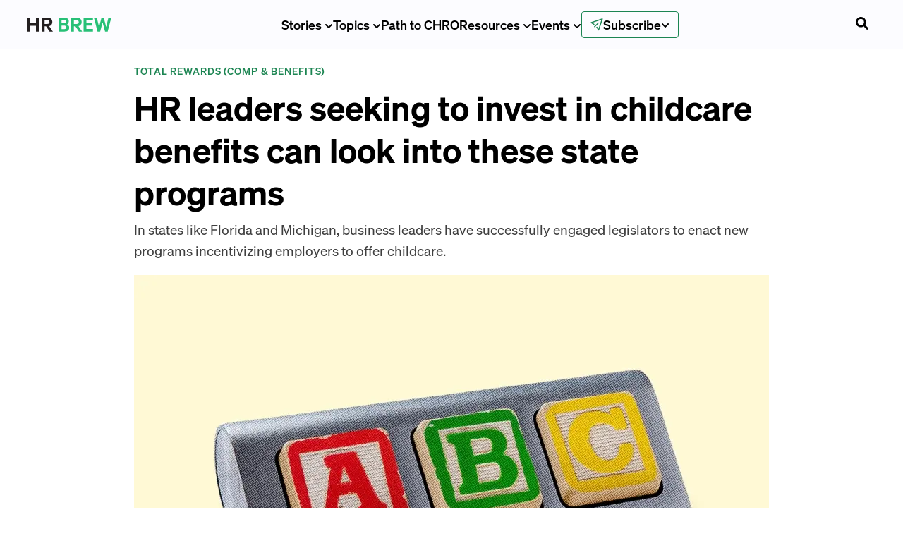

--- FILE ---
content_type: text/html; charset=utf-8
request_url: https://www.hr-brew.com/stories/2024/07/26/childcare-benefits-state-programs
body_size: 40193
content:
<!DOCTYPE html><html lang="en-us"><head><meta charSet="utf-8"/><meta name="viewport" content="width=device-width"/><link rel="icon" href="/favicon.ico?v=1" sizes="32x32"/><meta name="twitter:card" content="summary_large_image"/><meta name="twitter:site" content="@HR_Brew"/><meta name="twitter:creator" content="@HR_Brew"/><meta property="og:type" content="website"/><meta property="og:image:alt" content="Morning Brew Logo"/><meta property="og:image:width" content="1200"/><meta property="og:image:height" content="630"/><meta property="og:locale" content="en_US"/><meta property="og:site_name" content="HR Brew"/><link rel="preload" as="image" href="/images/brand-logo.svg"/><title>Investing in childcare benefits? Look into these state programs </title><meta name="robots" content="index,follow"/><meta name="googlebot" content="index,follow"/><meta name="description" content=" In states like Florida and Michigan, business leaders have successfully engaged legislators to enact new programs incentivizing employers to offer childcare."/><meta property="og:title" content=" HR leaders seeking to invest in childcare benefits can look into these state programs"/><meta property="og:description" content=" In states like Florida and Michigan, business leaders have successfully engaged legislators to enact new programs incentivizing employers to offer childcare."/><meta property="og:url" content="https://www.hr-brew.com/stories/2024/07/26/childcare-benefits-state-programs"/><meta property="og:image" content="https://cdn.sanity.io/images/bl383u0v/production/f19e6ad80dedc6926efb48b33e7f34ac3fe7bf95-1500x1000.jpg?rect=0,106,1500,788&amp;w=1200&amp;h=630&amp;q=70&amp;fit=crop&amp;auto=format"/><link rel="canonical" href="https://www.hr-brew.com/stories/2024/07/26/childcare-benefits-state-programs"/><meta property="twitter:url" content="https://www.hr-brew.com/stories/2024/07/26/childcare-benefits-state-programs"/><meta name="twitter:title" content=" HR leaders seeking to invest in childcare benefits can look into these state programs"/><meta name="twitter:description" content=" In states like Florida and Michigan, business leaders have successfully engaged legislators to enact new programs incentivizing employers to offer childcare."/><meta name="twitter:image" content="https://cdn.sanity.io/images/bl383u0v/production/f19e6ad80dedc6926efb48b33e7f34ac3fe7bf95-1500x1000.jpg?rect=0,106,1500,788&amp;w=1200&amp;h=630&amp;q=70&amp;fit=crop&amp;auto=format"/><meta name="next-head-count" content="26"/><link rel="preload" href="/fonts/Sohne-Kraftig-500.woff2" as="font" type="font/woff2" crossorigin="anonymous"/><link rel="preload" href="/fonts/Reckless-Medium.woff2" as="font" type="font/woff2" crossorigin="anonymous"/><link rel="preload" href="/fonts/Sohne-Buch-400.woff2" as="font" type="font/woff2" crossorigin="anonymous"/><link rel="preload" href="/fonts/Azeret-Mono-VariableFont.woff2" as="font" type="font/woff2" crossorigin="anonymous"/><link rel="preload" href="/fonts/Sohne-Halbfett-600.woff2" as="font" type="font/woff2" crossorigin="anonymous"/><link rel="apple-touch-icon" href="/apple-touch-icon.png"/><link rel="manifest" href="/manifest.webmanifest"/><link rel="stylesheet" href="/fonts/fonts.css?v=1"/><noscript data-n-css=""></noscript><script defer="" nomodule="" src="/_next/static/chunks/polyfills-42372ed130431b0a.js"></script><script src="/_next/static/chunks/webpack-197fd6383b4369a2.js" defer=""></script><script src="/_next/static/chunks/framework-978a6051e6d0c57a.js" defer=""></script><script src="/_next/static/chunks/main-bd066e33ab2f940d.js" defer=""></script><script src="/_next/static/chunks/pages/_app-bd824dcc621002ef.js" defer=""></script><script src="/_next/static/chunks/7736b73b-85fae4013df39433.js" defer=""></script><script src="/_next/static/chunks/2214-19a5bdeeb8021144.js" defer=""></script><script src="/_next/static/chunks/5952-3c0e0c79c5e54755.js" defer=""></script><script src="/_next/static/chunks/3090-3964fc0a39140641.js" defer=""></script><script src="/_next/static/chunks/9962-6cad52c016013c03.js" defer=""></script><script src="/_next/static/chunks/6472-383346eb48b4c5f9.js" defer=""></script><script src="/_next/static/chunks/pages/stories/%5B...slug%5D-635b0d9fe5b755c1.js" defer=""></script><script src="/_next/static/Ii7RdtN4qgOjENxokxaKL/_buildManifest.js" defer=""></script><script src="/_next/static/Ii7RdtN4qgOjENxokxaKL/_ssgManifest.js" defer=""></script><style data-styled="" data-styled-version="5.3.11">.lbuZQP{border:none;min-height:40px;min-width:40px;padding:var(--space-sm) var(--space-md);display:-webkit-inline-box;display:-webkit-inline-flex;display:-ms-inline-flexbox;display:inline-flex;-webkit-align-items:center;-webkit-box-align:center;-ms-flex-align:center;align-items:center;-webkit-box-pack:center;-webkit-justify-content:center;-ms-flex-pack:center;justify-content:center;cursor:pointer;-webkit-transition:background 150ms ease-in-out;transition:background 150ms ease-in-out;border-radius:0.375rem;}/*!sc*/
.lbuZQP:focus{outline:none;box-shadow:var(--box-shadow-focus);}/*!sc*/
.lbuZQP:disabled{pointer-events:none;}/*!sc*/
data-styled.g4[id="dist__DefaultButton-sc-a711e2a5-3"]{content:"lbuZQP,"}/*!sc*/
.ixyqcf{height:auto;min-width:auto;height:auto;padding:0;background:none;color:#282828;}/*!sc*/
data-styled.g7[id="dist__UnstyledButton-1-sc-a711e2a5-6"]{content:"ixyqcf,"}/*!sc*/
.jCTrpI{font-size:var(--font-scale-6);margin-bottom:1.75rem;font-weight:var(--font-weight-bold);line-height:1.15;font-size:3rem;margin-bottom:0;line-height:1.25;}/*!sc*/
.fkOFTM{font-size:var(--font-scale-1);margin-bottom:0.5rem;font-weight:var(--font-weight-medium);line-height:1.3;color:var(--colors-onyx);font-size:1.2rem;margin-top:var(--space-sm);line-height:1.6;font-weight:var(--font-weight-regular);}/*!sc*/
.fBTgvf{margin-right:var(--space-xs);}/*!sc*/
.egQEcV{margin-top:var(--space-sm);}/*!sc*/
.crozQC{font-size:85%;font-size:0.75rem;line-height:18px;}/*!sc*/
data-styled.g9[id="dist__StyledText-sc-a711e2a5-8"]{content:"jCTrpI,fkOFTM,czSkWg,fBTgvf,egQEcV,crozQC,"}/*!sc*/
.ctKauE{display:-webkit-box;display:-webkit-flex;display:-ms-flexbox;display:flex;-webkit-text-decoration:none;text-decoration:none;color:var(--colors-primary);font-weight:var(--font-weight-black);font-family:var(--font-body);font-size:var(--font-scale-00);margin-bottom:var(--space-sm);text-transform:uppercase;font-weight:500;-webkit-letter-spacing:0.055rem;-moz-letter-spacing:0.055rem;-ms-letter-spacing:0.055rem;letter-spacing:0.055rem;}/*!sc*/
data-styled.g25[id="dist__StyledTag-sc-a711e2a5-24"]{content:"ctKauE,"}/*!sc*/
{/*! normalize.css v8.0.1 | MIT License | github.com/necolas/normalize.css */}/*!sc*/
@supports(padding:max(0px)){body,header,footer{padding-left:min(0vmin,env(safe-area-inset-left));padding-right:min(0vmin,env(safe-area-inset-right));padding-bottom:min(0vmin,env(safe-area-inset-bottom));}}/*!sc*/
:root{--nav-height:70px;--font-sohne:'Sohne','Sohne Fallback',ui-sans-serif,system-ui,sans-serif;--font-reckless:'Reckless';--font-tiempos:'Tiempos';--font-azeret-mono:'Azeret Mono';--font-founders-grotesk-mono:'Founders Grotesk Mono';--font-heading:var(--font-sohne);--font-family-heading:var(--font-sohne);--font-weight-regular:400;--font-weight-semibold:500;--font-weight-medium:500;--font-weight-bold:600;--font-weight-heading:var(--font-weight-bold);--font-style-italic:italic;--font-scale:1;--font-scale-000:calc(12px * var(--font-scale));--font-scale-00:calc(14px * var(--font-scale));--font-scale-0:calc(16px * var(--font-scale));--font-scale-1:calc(18px * var(--font-scale));--font-scale-2:calc(23px * var(--font-scale));--font-scale-3:calc(28px * var(--font-scale));--font-scale-4:calc(35px * var(--font-scale));--font-scale-5:calc(44px * var(--font-scale));--font-scale-6:calc(55px * var(--font-scale));--font-scale-7:calc(69px * var(--font-scale));--font-scale-8:calc(86px * var(--font-scale));--font-scale-9:calc(107px * var(--font-scale));--font-size-heading-md:var(--font-scale-2);--font-size-heading-sm:var(--font-scale-1);--space-xs:4px;--space-sm:8px;--space-md:12px;--space-lg:16px;--space-xl:20px;--space-2xl:28px;--space-3xl:40px;--space-4xl:60px;--space-5xl:80px;--radius-sm:4px;--radius-round:9999px;--colors-primary:var(--colors-brand-500);--colors-mb-blue:#1C7FF2;--colors-white:#FFFFFF;--colors-black:black;--colors-tertiary:#f0b041;--colors-tertiaryDark:#d48d11;--colors-primaryLight:#0d72e7;--colors-primaryContrast:#114a8c;--colors-danger:#e80000;--colors-periwinkleGray:#E9EBF7;--colors-snow:#f5f8fc;--colors-geyser:#dee2e6;--colors-slate:#8898aa;--colors-charcoal:#72808F;--colors-onyx:#3F3F3F;--colors-jet:#282828;--colors-success:#00C851;--colors-warning:#ffbb33;--colors-error:#E02D3C;--colors-diamond:#bde1ff;--colors-lavender:#e5eafb;--colors-royalBlue:#315be7;--colors-americanBlue:#2a3b74;--colors-yankeeBlue:#18153c;--colors-green:#14aa40;--colors-greenCyan:#009b63;--colors-alienArmpit:#6ee107;--colors-pineGreen:#077868;--colors-msuGreen:#18423c;--colors-lightGray:#d4d4d4;--colors-yellowOrange:#f8ad3b;--colors-brand-100:#D5E5FE;--colors-brand-400:#1C7FF2;--colors-brand-500:#1666C2;--colors-brand-600:#114C91;--colors-brand-700:#0E3768;--colors-grey-100:#E9E9E9;--colors-grey-200:#DEE2E6;--colors-grey-500:#6B7885;--colors-grey-600:#222222;--colors-neutral-100:#FAF9F5;--colors-white:#FFFFFF;--colors-black:#000000;--colors-error-500:#E02D3C;--colors-warning-500:#B25E09;--colors-success-500:#08875D;--colors-action-default:var(--colors-grey-600);--colors-action-hover:var(--colors-grey-600);--colors-action-focus:var(--colors-brand-700);--colors-button-disabled:var(--colors-grey-600);--colors-secondary-text:var(--colors-grey-500);--colors-disabled-text:var(--colors-secondary-text);--colors-border:var(--colors-secondary-text);--colors-divider:var(--colors-grey-200);--snappy:cubic-bezier(0.87,0,0.13,1);-webkit-scroll-behavior:smooth;-moz-scroll-behavior:smooth;-ms-scroll-behavior:smooth;scroll-behavior:smooth;}/*!sc*/
@media (max-width:1200px){:root{--font-scale-000:calc(11px * var(--font-scale));--font-scale-00:calc(13px * var(--font-scale));--font-scale-0:calc(15px * var(--font-scale));--font-scale-1:calc(16px * var(--font-scale));--font-scale-2:calc(19px * var(--font-scale));--font-scale-3:calc(23px * var(--font-scale));--font-scale-4:calc(28px * var(--font-scale));--font-scale-5:calc(33px * var(--font-scale));--font-scale-6:calc(40px * var(--font-scale));--font-scale-7:calc(48px * var(--font-scale));--font-scale-8:calc(57px * var(--font-scale));--font-scale-9:calc(69px * var(--font-scale));}}/*!sc*/
h1,h2,h3,h4,h5,h6,p{-webkit-letter-spacing:0;-moz-letter-spacing:0;-ms-letter-spacing:0;letter-spacing:0;margin-top:0;}/*!sc*/
h1,h2,h3,h4,h5,h6{font-family:var(--font-sohne),Helvetica,sans-serif;font-weight:var(--font-weight-bold);line-height:120%;margin-top:0;}/*!sc*/
h1{font-size:var(--font-scale-6);}/*!sc*/
h2{font-size:var(--font-scale-5);}/*!sc*/
h3{font-size:var(--font-scale-4);}/*!sc*/
h4{font-size:var(--font-scale-3);}/*!sc*/
h5{font-size:var(--font-scale-2);}/*!sc*/
h6{font-size:var(--font-scale-1);}/*!sc*/
html{font-family:var(--font-sohne),Helvetica,sans-serif;font-weight:var(--font-weight-regular);}/*!sc*/
body{background-color:white;margin:0;font-family:var(--font-sohne),Helvetica,sans-serif;font-weight:var(--font-weight-regular);font-size:var(--font-scale-1);line-height:160%;-webkit-font-smoothing:antialiased;-moz-osx-font-smoothing:grayscale;color:var(--colors-proBlack);}/*!sc*/
code{font-family:var(--font-azeret-mono),monospace;}/*!sc*/
*{box-sizing:border-box;}/*!sc*/
*,*::before,*::after{border-width:0;border-style:solid;box-sizing:border-box;}/*!sc*/
button{background:transparent;padding:0;}/*!sc*/
button,input{overflow:visible;}/*!sc*/
button,select{text-transform:none;}/*!sc*/
button,[role="button"]{cursor:pointer;}/*!sc*/
textarea,input[type='text'],input[type='email']{-webkit-appearance:none;}/*!sc*/
.no-scroll{overflow:hidden;position:fixed;}/*!sc*/
#__next{position:relative;}/*!sc*/
html{line-height:1.25;font-size:16px;-webkit-text-size-adjust:100%;}/*!sc*/
@media screen and (device-aspect-ratio:2/3){html select,html textarea,html input[type="text"],html input[type="password"],html input[type="datetime"],html input[type="datetime-local"],html input[type="date"],html input[type="month"],html input[type="time"],html input[type="week"],html input[type="number"],html input[type="email"],html input[type="url"]{font-size:16px;}}/*!sc*/
@media screen and (device-aspect-ratio:40/71){html select,html textarea,html input[type="text"],html input[type="password"],html input[type="datetime"],html input[type="datetime-local"],html input[type="date"],html input[type="month"],html input[type="time"],html input[type="week"],html input[type="number"],html input[type="email"],html input[type="url"]{font-size:16px;}}/*!sc*/
@media screen and (device-aspect-ratio:375/667){html select,html textarea,html input[type="text"],html input[type="password"],html input[type="datetime"],html input[type="datetime-local"],html input[type="date"],html input[type="month"],html input[type="time"],html input[type="week"],html input[type="number"],html input[type="email"],html input[type="url"]{font-size:16px;}}/*!sc*/
@media screen and (device-aspect-ratio:9/16){html select,html textarea,html input[type="text"],html input[type="password"],html input[type="datetime"],html input[type="datetime-local"],html input[type="date"],html input[type="month"],html input[type="time"],html input[type="week"],html input[type="number"],html input[type="email"],html input[type="url"]{font-size:16px;}}/*!sc*/
main{display:block;}/*!sc*/
li{margin-bottom:1rem;}/*!sc*/
hr{box-sizing:content-box;height:0;overflow:visible;}/*!sc*/
pre{font-family:monospace,monospace;font-size:1em;}/*!sc*/
a{background-color:transparent;-webkit-text-decoration:none;text-decoration:none;color:inherit;}/*!sc*/
abbr[title]{border-bottom:none;-webkit-text-decoration:underline;text-decoration:underline;-webkit-text-decoration:underline dotted;text-decoration:underline dotted;}/*!sc*/
b,strong{font-weight:bolder;}/*!sc*/
code,kbd,samp{font-family:monospace,monospace;font-size:1em;}/*!sc*/
small{font-size:80%;}/*!sc*/
sub,sup{font-size:75%;line-height:0;position:relative;vertical-align:baseline;}/*!sc*/
sub{bottom:-0.25em;}/*!sc*/
sup{top:-0.5em;}/*!sc*/
img{border-style:none;}/*!sc*/
button,input,optgroup,select,textarea{font-family:inherit;font-size:100%;line-height:1.15;margin:0;}/*!sc*/
button,input{overflow:visible;}/*!sc*/
button,select{text-transform:none;}/*!sc*/
button,[type='button'],[type='reset'],[type='submit']{-webkit-appearance:button;}/*!sc*/
button::-moz-focus-inner,[type='button']::-moz-focus-inner,[type='reset']::-moz-focus-inner,[type='submit']::-moz-focus-inner{border-style:none;padding:0;}/*!sc*/
button:-moz-focusring,[type='button']:-moz-focusring,[type='reset']:-moz-focusring,[type='submit']:-moz-focusring{outline:1px dotted ButtonText;}/*!sc*/
fieldset{padding:0.35em 0.75em 0.625em;}/*!sc*/
legend{box-sizing:border-box;color:inherit;display:table;max-width:100%;padding:0;white-space:normal;}/*!sc*/
progress{vertical-align:baseline;}/*!sc*/
textarea{overflow:auto;}/*!sc*/
[type='checkbox'],[type='radio']{box-sizing:border-box;padding:0;}/*!sc*/
[type='number']::-webkit-inner-spin-button,[type='number']::-webkit-outer-spin-button{height:auto;}/*!sc*/
[type='search']{-webkit-appearance:textfield;outline-offset:-2px;}/*!sc*/
[type='search']::-webkit-search-decoration{-webkit-appearance:none;}/*!sc*/
::-webkit-file-upload-button{-webkit-appearance:button;font:inherit;}/*!sc*/
details{display:block;}/*!sc*/
summary{display:list-item;}/*!sc*/
template{display:none;}/*!sc*/
[hidden]{display:none;}/*!sc*/
data-styled.g33[id="sc-global-cKlWQu1"]{content:"sc-global-cKlWQu1,"}/*!sc*/
:root{--colors-primary:#1c8552;--colors-primaryContrast:#114a8c;--colors-brand-100:#f6fdfa;--colors-brand-400:#28c077;--colors-brand-500:#1c8552;--colors-brand-600:#176e44;--colors-brand-700:#125434;}/*!sc*/
data-styled.g34[id="sc-global-dhyfKc1"]{content:"sc-global-dhyfKc1,"}/*!sc*/
.margin-y-sm{margin:var(--space-sm) 0;}/*!sc*/
.margin-y-md{margin:var(--space-xl) 0;}/*!sc*/
.margin-y-lg{margin:var(--space-3xl) 0;}/*!sc*/
.margin-x-sm{margin:0 var(--space-sm);}/*!sc*/
.margin-x-md{margin:0 var(--space-xl);}/*!sc*/
.margin-x-lg{margin:0 var(--space-3xl);}/*!sc*/
.margin-sm{margin:var(--space-sm);}/*!sc*/
.margin-md{margin:var(--space-xl);}/*!sc*/
.margin-lg{margin:var(--space-3xl);}/*!sc*/
.inverted{-webkit-filter:invert(100%);filter:invert(100%);}/*!sc*/
data-styled.g35[id="sc-global-bOnbuo1"]{content:"sc-global-bOnbuo1,"}/*!sc*/
:root{--breakpoint-xl2:96rem;--breakpoint-xl:80rem;--breakpoint-lg:64rem;--breakpoint-md:48rem;--breakpoint-sm:40rem;--bp-sm-font-size-11:107px;--bp-sm-font-size-10:86px;--bp-sm-font-size-9:69px;--bp-sm-font-size-8:55px;--bp-sm-font-size-7:44px;--bp-sm-font-size-6:35px;--bp-sm-font-size-5:28px;--bp-sm-font-size-4:23px;--bp-sm-font-size-3:18px;--bp-sm-font-size-2:16px;--bp-sm-font-size-1:14px;--bp-sm-font-size-0:12px;--size-max:100rem;--size-xl2:1280rem;--size-xl:1060rem;--size-lg:840rem;--size-md:620rem;--size-sm:400rem;--size-xs:290rem;--size-xs2:180rem;--text-decoration-line-through:line-through;--text-decoration-underline:underline;--text-case-uppercase:uppercase;--letter-spacing-loose:5%;--line-height-loose:160%;--line-height-regular:120%;--border-width-sm:1px;--border-radius-round:999px;--border-radius-xl:16px;--border-radius-sm:4px;}/*!sc*/
:root --space-p-xl3:{space.xl3;--space-xl5:80px;--space-xl4:60px;--space-xl3:40px;--space-xl2:28px;--space-xl:20px;--space-lg:16px;--space-md:12px;--space-sm:8px;--space-xs:4px;--font-size-11:69px;--font-size-10:57px;--font-size-9:48px;--font-size-8:40px;--font-size-7:33px;--font-size-6:28px;--font-size-5:23px;--font-size-4:19px;--font-size-3:16px;--font-size-2:15px;--font-size-1:13px;--font-size-0:11px;--font-family-azeret-mono:'Azeret Mono';--font-family-tiempos:'Tiempos Text';--font-family-reckless:'Reckless';--font-family-sohne:'Sohne';--font-style-italic:italic;--font-weight-bold:700;--font-weight-semibold:600;--font-weight-medium:500;--font-weight-regular:400;--colors-brand-700:#0E3768;--colors-brand-600:#114C91;--colors-brand-500:#1666C2;--colors-brand-400:#1C7FF2;--colors-brand-100:#D5E5FE;--colors-red-500:#E02D3C;--colors-green-500:#08875D;--colors-yellow-500:#B25E09;--colors-white:#FFFFFF;--colors-black:#000000;--colors-neutral-100:#FAF9F5;--colors-grey-800:#222222;--colors-grey-500:#6B7885;--colors-grey-200:#E9E9E9;--colors-grey-100:#FCFCFF;--details-sohne-sm:[object Object];--details-sohne-xs:[object Object];--details-azeret-sm:[object Object];--details-azeret-xs:[object Object];--text-tiempos-lg:[object Object];--text-tiempos-md:[object Object];--text-tiempos-sm:[object Object];--text-tiempos-xs:[object Object];--text-sohne-lg:[object Object];--text-sohne-md:[object Object];--text-sohne-sm:[object Object];--text-sohne-xs:[object Object];--heading-reckless-xl4:[object Object];--heading-reckless-xl3:[object Object];--heading-reckless-xl2:[object Object];--heading-reckless-xl:[object Object];--heading-reckless-lg:[object Object];--heading-reckless-md:[object Object];--heading-reckless-sm:[object Object];--heading-reckless-xs:[object Object];--heading-sohne-xl4:[object Object];--heading-sohne-xl3:[object Object];--heading-sohne-xl2:[object Object];--heading-sohne-xl:[object Object];--heading-sohne-lg:[object Object];--heading-sohne-md:[object Object];--heading-sohne-sm:[object Object];--heading-sohne-xs:[object Object];--space-py-xl4:var(--space-xl4);--space-py-xl3:var(--space-xl3);--space-py-xl2:var(--space-xl2);--space-py-xl:var(--space-xl);--space-py-lg:var(--space-lg);--space-py-md:var(--space-md);--space-py-sm:var(--space-sm);--space-py-xs:var(--space-xs);--space-px-xl4:var(--space-xl4);--space-px-xl3:var(--space-xl3);--space-px-xl2:var(--space-xl2);--space-px-xl:var(--space-xl);--space-px-lg:var(--space-lg);--space-px-md:var(--space-md);--space-px-sm:var(--space-sm);--space-px-xs:var(--space-xs);--space-p-xl4:var(--space-xl4);--space-p-xl2:var(--space-xl2);--space-p-xl:var(--space-xl);--space-p-lg:var(--space-lg);--space-p-md:var(--space-md);--space-p-sm:var(--space-sm);--space-p-xs:var(--space-xs);--colors-background-no-emphasis:var(--colors-white);--colors-background-subtle:var(--colors-neutral-100);--colors-background-low-emphasis:var(--colors-brand-100);--colors-background-high-emphasis:var(--colors-brand-600);--colors-feedback-warning:var(--colors-yellow-500);--colors-feedback-success:var(--colors-green-500);--colors-feedback-error:var(--colors-red-500);--colors-border-subtle:var(--colors-grey-200);--colors-border-default:var(--colors-grey-500);--colors-text-default-on-dark:var(--colors-white);--colors-text-default-on-light:var(--colors-black);--colors-text-disabled:var(--colors-grey-500);--colors-text-brand:var(--colors-brand-600);--colors-action-emphasis-hover:var(--colors-brand-700);--colors-action-emphasis-default:var(--colors-brand-600);--colors-action-primary-focus:var(--colors-black);--colors-action-primary-hover:var(--colors-black);--colors-action-primary-default:var(--colors-grey-800);--colors-action-primary-disabled:var(--colors-grey-200);--font-display-heading-lg:[object Object];--font-display-heading-md:[object Object];--font-display-heading-sm:[object Object];--font-display-heading-xs:[object Object];--font-default-text-xs:[object Object];--font-default-heading-xs:[object Object];--font-editorial-text-default:[object Object];--font-editorial-heading-xl:[object Object];--font-editorial-heading-lg:[object Object];--font-editorial-heading-md:[object Object];--font-editorial-heading-sm:[object Object];--font-editorial-heading-xs:[object Object];}/*!sc*/
data-styled.g36[id="sc-global-mGJil1"]{content:"sc-global-mGJil1,"}/*!sc*/
:root{--colors-brand-700:#125434;--colors-brand-600:#176E44;--colors-brand-500:#1C8754;--colors-brand-400:#28C077;--colors-brand-100:#E1F9EE;}/*!sc*/
data-styled.g43[id="sc-global-pmONN1"]{content:"sc-global-pmONN1,"}/*!sc*/
.ebwsVR{position:absolute;display:block;width:1px;height:1px;opacity:1;background-color:transparent;pointer-events:none;}/*!sc*/
data-styled.g50[id="style__GtmScrollPixel-sc-f600818b-0"]{content:"ebwsVR,"}/*!sc*/
.fSHgnF{display:-webkit-box;display:-webkit-flex;display:-ms-flexbox;display:flex;-webkit-align-items:center;-webkit-box-align:center;-ms-flex-align:center;align-items:center;-webkit-flex-direction:row;-ms-flex-direction:row;flex-direction:row;}/*!sc*/
data-styled.g52[id="style__SocialsContainer-sc-90719a7a-0"]{content:"fSHgnF,"}/*!sc*/
.hXQjCw{height:100%;border-radius:5px;margin-right:0.75rem;color:var(--colors-onyx);background-color:var(--colors-white);padding:6px;display:-webkit-box;display:-webkit-flex;display:-ms-flexbox;display:flex;-webkit-box-pack:center;-webkit-justify-content:center;-ms-flex-pack:center;justify-content:center;-webkit-align-items:center;-webkit-box-align:center;-ms-flex-align:center;align-items:center;-webkit-transition:all 0.125s ease;transition:all 0.125s ease;}/*!sc*/
.hXQjCw:hover{background-color:var(--colors-onyx);color:var(--colors-white);}/*!sc*/
data-styled.g53[id="style__SocialIcon-sc-90719a7a-1"]{content:"hXQjCw,"}/*!sc*/
.HjhcC{overflow:hidden;border-radius:5px;height:100%;min-height:unset;margin-right:var(--space-sm);color:var(--colors-onyx);background-color:var(--colors-white);padding:6px;display:-webkit-box;display:-webkit-flex;display:-ms-flexbox;display:flex;-webkit-box-pack:center;-webkit-justify-content:center;-ms-flex-pack:center;justify-content:center;-webkit-align-items:center;-webkit-box-align:center;-ms-flex-align:center;align-items:center;-webkit-transition:all 0.125s ease;transition:all 0.125s ease;}/*!sc*/
.HjhcC:hover{background-color:var(--colors-onyx);color:var(--colors-white);}/*!sc*/
data-styled.g54[id="style__CopyButton-sc-90719a7a-2"]{content:"HjhcC,"}/*!sc*/
.ckijNp{height:18px;width:100%;text-transform:uppercase;display:-webkit-box;display:-webkit-flex;display:-ms-flexbox;display:flex;-webkit-align-items:center;-webkit-box-align:center;-ms-flex-align:center;align-items:center;font-weight:800;will-change:transform;}/*!sc*/
.ckijNp svg{height:18px;width:18px;}/*!sc*/
data-styled.g55[id="style__CopyButtonLabel-sc-90719a7a-3"]{content:"ckijNp,"}/*!sc*/
.gUHYfL{margin-top:1px;margin-left:6px;margin-bottom:0;font-weight:800;}/*!sc*/
data-styled.g56[id="style__CopyButtonLabelText-sc-90719a7a-4"]{content:"gUHYfL,"}/*!sc*/
.iTWzCH{max-width:540px;height:100%;padding-right:15px;padding-left:15px;padding-top:0;padding-bottom:0;margin-right:auto;margin-left:auto;margin-bottom:0;margin-top:0;}/*!sc*/
@media (min-width:576px){.iTWzCH{max-width:540px;}}/*!sc*/
@media (min-width:768px){.iTWzCH{max-width:720px;}}/*!sc*/
@media (min-width:900px){.iTWzCH{max-width:870px;}}/*!sc*/
@media (min-width:1200px){.iTWzCH{max-width:1050px;}}/*!sc*/
@media (min-width:1600px){.iTWzCH{max-width:1300px;}}/*!sc*/
data-styled.g59[id="style__Container-sc-6fdcc87e-0"]{content:"iTWzCH,"}/*!sc*/
.fAUiYZ{width:100vw;position:relative;left:50%;right:50%;margin-left:-50vw;margin-right:-50vw;}/*!sc*/
data-styled.g60[id="style__FullViewportWidthContainer-sc-6fdcc87e-1"]{content:"fAUiYZ,"}/*!sc*/
.cIZEHT{display:-webkit-box;display:-webkit-flex;display:-ms-flexbox;display:flex;-webkit-box-pack:center;-webkit-justify-content:center;-ms-flex-pack:center;justify-content:center;-webkit-align-items:center;-webkit-box-align:center;-ms-flex-align:center;align-items:center;gap:var(--space-xs);position:relative;background-color:var(--colors-action-default);color:var(--colors-white);border:none;padding:var(--space-sm) var(--space-lg);border-radius:var(--radius-sm);cursor:pointer;-webkit-transition:background-color 0.2s ease,box-shadow 0.2s ease,border-color 0.2s ease;transition:background-color 0.2s ease,box-shadow 0.2s ease,border-color 0.2s ease;min-height:44px;font-family:var(--font-sohne);font-weight:var(--font-weight-semibold);}/*!sc*/
.cIZEHT.video-btn{padding:0 0 var(--space-sm);}/*!sc*/
.cIZEHT.btn-secondary{background:white;border:2px solid var(--colors-grey-500);color:black;}/*!sc*/
.cIZEHT.btn-secondary:hover{background:var(--colors-grey-100);}/*!sc*/
.cIZEHT.btn-secondary:focus,.cIZEHT.btn-secondary:focus-visible,.cIZEHT.btn-secondary:active{box-shadow:0 0 0 2px #cfcfcf;background:var(--colors-grey-100);}/*!sc*/
.cIZEHT.btn-secondary:disabled{background:var(--colors-grey-200);border-color:var(--colors-grey-200);color:var(--colors-grey-500);cursor:not-allowed;}/*!sc*/
.cIZEHT.btn-outline{background-color:transparent;color:var(--colors-action-default);border:2px solid var(--colors-action-default);}/*!sc*/
.cIZEHT.btn-outline:hover{color:var(--colors-black);background-color:transparent;}/*!sc*/
.cIZEHT.btn-outline:focus{color:var(--colors-action-focus);border:2px solid var(--colors-action-focus);background-color:transparent;}/*!sc*/
.cIZEHT.btn-link{background-color:transparent;color:var(--colors-action-default);border:none;min-height:22px;width:-webkit-fit-content;width:-moz-fit-content;width:fit-content;border-radius:0;-webkit-box-pack:start;-webkit-justify-content:flex-start;-ms-flex-pack:start;justify-content:flex-start;}/*!sc*/
.cIZEHT.btn-link:hover{color:var(--colors-black);background-color:transparent;}/*!sc*/
.cIZEHT.btn-link:focus{color:var(--colors-action-focus);background-color:transparent;}/*!sc*/
.cIZEHT:disabled{background-color:rgba(143,143,143,0.5);cursor:not-allowed;}/*!sc*/
.cIZEHT:hover:not(:disabled,.btn-link,.btn-outline,.btn-secondary){background:var(--colors-black);}/*!sc*/
.cIZEHT:active{background:var(--colors-action-focus);}/*!sc*/
.cIZEHT:focus-visible{background:var(--colors-black);}/*!sc*/
.cIZEHT svg{-webkit-transform:translateY(1px);-ms-transform:translateY(1px);transform:translateY(1px);}/*!sc*/
data-styled.g88[id="Button__StyledButton-sc-44e5f0-0"]{content:"cIZEHT,"}/*!sc*/
.kWEqUs{width:min(620px,100%);margin:auto;margin-bottom:var(--space-md);}/*!sc*/
data-styled.g99[id="style__SocialShareContainer-sc-9b30af34-0"]{content:"kWEqUs,"}/*!sc*/
.xBGLJ{width:min(620px,100%);margin:0 auto var(--space-md) auto;}/*!sc*/
@media (max-width:900px){.xBGLJ:has(> [data-placement='inline']){padding:0px;}}/*!sc*/
data-styled.g100[id="style__InlineSubscribeWrapper-sc-9b30af34-1"]{content:"xBGLJ,"}/*!sc*/
.iUHyfu{padding-bottom:var(--space-sm);width:min(1050px,100%);margin:auto;font-size:var(--font-scale-1);position:relative;}/*!sc*/
@media (max-width:1050px){.iUHyfu{padding:0 15px;margin-top:var(--space-sm);font-size:var(--font-scale-0);}}/*!sc*/
.iUHyfu h1,.iUHyfu h2,.iUHyfu h3:not(.preview-headline),.iUHyfu h4,.iUHyfu h5,.iUHyfu h6,.iUHyfu p,.iUHyfu li,.iUHyfu ul,.iUHyfu ol,.iUHyfu blockquote,.iUHyfu strong,.iUHyfu code,.iUHyfu .mb-customizable-button{width:min(620px,100%);margin:0 auto var(--space-md) auto;}/*!sc*/
.iUHyfu h1,.iUHyfu h2,.iUHyfu h3:not(.preview-headline){font-family:var(--font-heading);font-size:var(--font-scale-3);padding-top:var(--space-lg);font-weight:var(--font-weight-bold);}/*!sc*/
.iUHyfu h4,.iUHyfu h5:not(.inline-subscribe),.iUHyfu h6{font-family:var(--font-heading);font-size:inherit;padding-top:var(--space-lg);font-weight:var(--font-weight-bold);}/*!sc*/
.iUHyfu p:not(.inline-subscribe,.preview-description),.iUHyfu li,.iUHyfu ul,.iUHyfu ol,.iUHyfu blockquote{font-family:var(--font-tiempos);}/*!sc*/
.iUHyfu p:not(.inline-subscribe,.preview-description),.iUHyfu li{margin-bottom:var(--space-md);line-height:1.75;font-size:inherit;}/*!sc*/
.iUHyfu figcaption > p,.iUHyfu figcaption > a{font-size:var(--font-scale-00) !important;font-family:unset !important;}/*!sc*/
.iUHyfu a:not( .featured-preview-action,.featured-preview-link,.inline-subscribe * ){-webkit-text-decoration:none;text-decoration:none;border-bottom:2px solid var(--colors-brand-500);}/*!sc*/
.iUHyfu ul,.iUHyfu ol{margin-bottom:var(--space-md);padding-left:40px;}/*!sc*/
.iUHyfu li{font-size:inherit;line-height:1.75;margin-bottom:0.5rem;}/*!sc*/
.iUHyfu em{font-style:var(--font-style-italic);}/*!sc*/
.iUHyfu strong,.iUHyfu b{font-weight:var(--font-weight-bold);}/*!sc*/
.iUHyfu blockquote{margin:auto;margin-bottom:1.5rem;margin-top:1.5rem;padding:0 1rem;border-left:4px solid var(--colors-primary);font-style:italic;line-height:1.75;font-size:inherit;}/*!sc*/
.iUHyfu code{background-color:#f5f5f5;color:var(--colors-primary);border-radius:4px;padding:2px 4px;word-wrap:break-word;}/*!sc*/
.iUHyfu [id^='datawrapper-vis']::before,.iUHyfu [id^='datawrapper-vis']::after{content:'';height:40px;display:block;}/*!sc*/
data-styled.g102[id="style__ArticleBodyWrapper-sc-9b30af34-3"]{content:"iUHyfu,"}/*!sc*/
.tkZjW{display:-webkit-box;display:-webkit-flex;display:-ms-flexbox;display:flex;-webkit-flex-direction:column;-ms-flex-direction:column;flex-direction:column;-webkit-align-items:flex-start;-webkit-box-align:flex-start;-ms-flex-align:flex-start;align-items:flex-start;gap:var(--space-sm);-webkit-box-pack:center;-webkit-justify-content:center;-ms-flex-pack:center;justify-content:center;}/*!sc*/
.tkZjW input,.tkZjW button,.tkZjW div.input-wrapper{width:100%;}/*!sc*/
data-styled.g106[id="Form__StackedForm-sc-e9684ce-0"]{content:"tkZjW,"}/*!sc*/
.jmpbei{display:-webkit-box;display:-webkit-flex;display:-ms-flexbox;display:flex;-webkit-flex-direction:row;-ms-flex-direction:row;flex-direction:row;row-gap:var(--space-sm);-webkit-column-gap:var(--space-xs);column-gap:var(--space-xs);-webkit-align-items:center;-webkit-box-align:center;-ms-flex-align:center;align-items:center;-webkit-box-pack:center;-webkit-justify-content:center;-ms-flex-pack:center;justify-content:center;-webkit-flex-wrap:wrap;-ms-flex-wrap:wrap;flex-wrap:wrap;}/*!sc*/
.jmpbei input,.jmpbei div.input-wrapper{-webkit-flex:1 0 300px;-ms-flex:1 0 300px;flex:1 0 300px;}/*!sc*/
.jmpbei button{-webkit-flex:0 0 auto;-ms-flex:0 0 auto;flex:0 0 auto;}/*!sc*/
.jmpbei .form-validation{-webkit-order:1;-ms-flex-order:1;order:1;-webkit-flex:1 1 100%;-ms-flex:1 1 100%;flex:1 1 100%;}/*!sc*/
@media (max-width:900px){.jmpbei{-webkit-flex-direction:column;-ms-flex-direction:column;flex-direction:column;-webkit-align-items:flex-start;-webkit-box-align:flex-start;-ms-flex-align:flex-start;align-items:flex-start;}.jmpbei input,.jmpbei button,.jmpbei div.input-wrapper{width:100%;}.jmpbei input,.jmpbei div.input-wrapper{-webkit-flex:1 0 auto;-ms-flex:1 0 auto;flex:1 0 auto;}.jmpbei .form-validation{-webkit-order:unset;-ms-flex-order:unset;order:unset;-webkit-flex:1 1 100%;-ms-flex:1 1 100%;flex:1 1 100%;}}/*!sc*/
data-styled.g107[id="Form__HorizontalForm-sc-e9684ce-1"]{content:"jmpbei,"}/*!sc*/
.bcosAQ{font-family:var(--font-sohne);line-height:1.6;height:44px;outline:none;-webkit-appearance:none;-moz-appearance:none;appearance:none;background:var(--colors-white);padding:7px var(--space-sm);padding-left:var(--space-sm);padding-right:var(--space-sm);border-radius:var(--radius-sm);border:1px solid var(--colors-border);-webkit-transition:box-shadow 0.2s var(--snappy),border 0.2s var(--snappy);transition:box-shadow 0.2s var(--snappy),border 0.2s var(--snappy);}/*!sc*/
.bcosAQ.error{border-color:var(--colors-error);}/*!sc*/
.bcosAQ:focus{box-shadow:0px 0px 0px 2px var(--colors-grey-600);border:1px solid var(--colors-grey-600);}/*!sc*/
data-styled.g110[id="Input__StyledInput-sc-ce513084-0"]{content:"bcosAQ,"}/*!sc*/
.eaRGCx{position:relative;display:-webkit-box;display:-webkit-flex;display:-ms-flexbox;display:flex;}/*!sc*/
data-styled.g111[id="Input__Wrapper-sc-ce513084-1"]{content:"eaRGCx,"}/*!sc*/
.jnRTsW{display:-webkit-box;display:-webkit-flex;display:-ms-flexbox;display:flex;-webkit-flex-direction:column;-ms-flex-direction:column;flex-direction:column;-webkit-box-pack:start;-webkit-justify-content:flex-start;-ms-flex-pack:start;justify-content:flex-start;background:white;padding:var(--space-2xl);margin:var(--space-3xl) 0;width:100%;border-radius:0.5rem;border:1px solid var(--colors-border);}/*!sc*/
.jnRTsW p{font-family:var(--font-sohne);font-size:var(--font-scale-0);line-height:1.33;}/*!sc*/
@media (max-width:900px){.jnRTsW p{line-height:1.6;}}/*!sc*/
.jnRTsW h5{font-family:var(--font-reckless);font-size:var(--font-scale-4);font-weight:var(--font-weight-medium);margin-bottom:var(--space-sm);line-height:1.2;}/*!sc*/
data-styled.g114[id="style__RoundedContainer-sc-bac6188c-0"]{content:"jnRTsW,"}/*!sc*/
.hGOySf{display:grid;grid-template-columns:minmax(3%,1fr) minmax(auto,1280px) minmax(3%,1fr);grid-row-gap:var(--space-3xl);z-index:0;position:relative;}/*!sc*/
.hGOySf .full-width{grid-column:1 / -1;}/*!sc*/
@media (max-width:900px){.hGOySf .full-width-mobile{grid-column:span 6;}}/*!sc*/
data-styled.g119[id="DefaultLayout__PageLayout-sc-42d102b9-0"]{content:"hGOySf,"}/*!sc*/
.dNumpl{display:grid;grid-template-columns:repeat(12,1fr);-webkit-column-gap:var(--space-3xl);column-gap:var(--space-3xl);grid-row-gap:80px;grid-column:2 / -2;padding:var(--space-3xl) 0px;}/*!sc*/
.dNumpl.roomy{-webkit-column-gap:80px;column-gap:80px;}/*!sc*/
@media (max-width:960px){.dNumpl.roomy{-webkit-column-gap:40px;column-gap:40px;}}/*!sc*/
@media (max-width:900px){.dNumpl{grid-template-columns:repeat(6,1fr);-webkit-column-gap:var(--space-xl);column-gap:var(--space-xl);grid-row-gap:var(--space-3xl);padding:0px;padding-bottom:var(--space-3xl);}.dNumpl.full-width-mobile > .page-header{padding:0 var(--space-xl);}}/*!sc*/
data-styled.g120[id="DefaultLayout__PageLayoutInnerGrid-sc-42d102b9-1"]{content:"dNumpl,"}/*!sc*/
.gXuYnI{font-family:var(--font-sohne);font-size:18px;line-height:18px;font-weight:var(--font-weight-medium);border-radius:4px;padding:var(--space-md) var(--space-lg);display:-webkit-box;display:-webkit-flex;display:-ms-flexbox;display:flex;-webkit-box-pack:center;-webkit-justify-content:center;-ms-flex-pack:center;justify-content:center;-webkit-align-items:center;-webkit-box-align:center;-ms-flex-align:center;align-items:center;position:absolute;left:-9999px;z-index:999;padding:1em;background-color:var(--colors-grey-600);color:white;opacity:0;}/*!sc*/
.gXuYnI:focus{left:8px;top:8px;opacity:1;}/*!sc*/
data-styled.g175[id="SkipToMainContent__SkipLink-sc-31ec9129-0"]{content:"gXuYnI,"}/*!sc*/
.gbeNXF{display:-webkit-box;display:-webkit-flex;display:-ms-flexbox;display:flex;-webkit-box-pack:center;-webkit-justify-content:center;-ms-flex-pack:center;justify-content:center;-webkit-flex-wrap:wrap;-ms-flex-wrap:wrap;flex-wrap:wrap;gap:40px;}/*!sc*/
.gbeNXF a{display:-webkit-box;display:-webkit-flex;display:-ms-flexbox;display:flex;}/*!sc*/
@media (max-width:900px){.gbeNXF{-webkit-box-pack:start;-webkit-justify-content:flex-start;-ms-flex-pack:start;justify-content:flex-start;}}/*!sc*/
data-styled.g179[id="AllBrands__LogosContainer-sc-9ac22acc-0"]{content:"gbeNXF,"}/*!sc*/
.bvkjBs{color:#545e69;text-align:center;font-family:var(--font-sohne);font-size:var(--font-scale-000);font-weight:var(--font-weight-semibold);line-height:16px;-webkit-letter-spacing:0.6px;-moz-letter-spacing:0.6px;-ms-letter-spacing:0.6px;letter-spacing:0.6px;text-transform:uppercase;margin-top:var(--space-3xl);margin-bottom:0;}/*!sc*/
data-styled.g180[id="AllBrands__StyledCopy-sc-9ac22acc-1"]{content:"bvkjBs,"}/*!sc*/
.jUbxxw{display:-webkit-box;display:-webkit-flex;display:-ms-flexbox;display:flex;-webkit-flex-direction:column;-ms-flex-direction:column;flex-direction:column;-webkit-box-pack:space-evenly;-webkit-justify-content:space-evenly;-ms-flex-pack:space-evenly;justify-content:space-evenly;}/*!sc*/
@media (max-width:900px){.jUbxxw .AllBrands__StyledCopy-sc-9ac22acc-1{-webkit-order:-1;-ms-flex-order:-1;order:-1;margin-bottom:var(--space-3xl);margin-top:0;text-align:left;}}/*!sc*/
data-styled.g181[id="AllBrands__SectionWrapper-sc-9ac22acc-2"]{content:"jUbxxw,"}/*!sc*/
.kcGdKo{display:-webkit-box;display:-webkit-flex;display:-ms-flexbox;display:flex;width:100%;grid-column:1 / -1;-webkit-flex-wrap:wrap;-ms-flex-wrap:wrap;flex-wrap:wrap;-webkit-box-pack:justify;-webkit-justify-content:space-between;-ms-flex-pack:justify;justify-content:space-between;-webkit-align-items:center;-webkit-box-align:center;-ms-flex-align:center;align-items:center;padding-bottom:var(--space-3xl);margin-bottom:var(--space-3xl);border-bottom:1px solid var(--colors-border);}/*!sc*/
@media (max-width:900px){.kcGdKo{-webkit-align-items:flex-start;-webkit-box-align:flex-start;-ms-flex-align:flex-start;align-items:flex-start;padding:var(--space-3xl) 0;}}/*!sc*/
@media (max-width:768px){.kcGdKo{-webkit-flex-direction:column;-ms-flex-direction:column;flex-direction:column;}}/*!sc*/
data-styled.g182[id="BrandSection__BrandSectionContainer-sc-37c86af9-0"]{content:"kcGdKo,"}/*!sc*/
.dawQdo{height:100px;width:auto;display:-webkit-box;display:-webkit-flex;display:-ms-flexbox;display:flex;}/*!sc*/
.dawQdo img{min-height:100px;max-width:300px;width:auto;}/*!sc*/
@media (max-width:900px){.dawQdo{width:100%;height:auto;margin-bottom:var(--space-xl);}.dawQdo img{min-height:unset;object-fit:contain;max-height:35px;width:100%;object-position:left;}}/*!sc*/
data-styled.g183[id="BrandSection__LogoContainer-sc-37c86af9-1"]{content:"dawQdo,"}/*!sc*/
.dFiNlc{display:-webkit-box;display:-webkit-flex;display:-ms-flexbox;display:flex;-webkit-box-pack:end;-webkit-justify-content:flex-end;-ms-flex-pack:end;justify-content:flex-end;}/*!sc*/
.dFiNlc a{font-family:var(--font-sohne);font-weight:var(--font-weight-semibold);padding:4px 8px;line-height:88%;}/*!sc*/
.dFiNlc a:not(:last-child){border-right:1px solid var(--colors-black);}/*!sc*/
@media (max-width:900px){.dFiNlc{-webkit-box-pack:start;-webkit-justify-content:flex-start;-ms-flex-pack:start;justify-content:flex-start;-webkit-flex-wrap:wrap;-ms-flex-wrap:wrap;flex-wrap:wrap;}.dFiNlc a:first-child{padding-left:0;}}/*!sc*/
data-styled.g184[id="BrandSection__LinksContainer-sc-37c86af9-2"]{content:"dFiNlc,"}/*!sc*/
.geceNF{display:-webkit-box;display:-webkit-flex;display:-ms-flexbox;display:flex;-webkit-flex-direction:column;-ms-flex-direction:column;flex-direction:column;-webkit-flex-wrap:wrap;-ms-flex-wrap:wrap;flex-wrap:wrap;-webkit-align-items:flex-end;-webkit-box-align:flex-end;-ms-flex-align:flex-end;align-items:flex-end;gap:20px;}/*!sc*/
.geceNF svg{width:auto;height:100%;}/*!sc*/
@media (max-width:900px){.geceNF{-webkit-align-items:flex-start;-webkit-box-align:flex-start;-ms-flex-align:flex-start;align-items:flex-start;}}/*!sc*/
data-styled.g185[id="BrandSection__IconLinksContainer-sc-37c86af9-3"]{content:"geceNF,"}/*!sc*/
.eRAIaY{display:-webkit-box;display:-webkit-flex;display:-ms-flexbox;display:flex;-webkit-flex-shrink:0;-ms-flex-negative:0;flex-shrink:0;-webkit-flex-direction:column;-ms-flex-direction:column;flex-direction:column;list-style:none;padding:0;margin:0;}/*!sc*/
.eRAIaY a{width:100%;display:block;padding:var(--space-sm) 0;margin-bottom:0;font-family:var(--font-sohne);font-weight:var(--font-weight-semibold);font-size:var(--font-scale-0);line-height:1;}/*!sc*/
data-styled.g186[id="CorporateSection__LinksContainer-sc-26a410ce-0"]{content:"eRAIaY,"}/*!sc*/
.cMryDY{display:-webkit-box;display:-webkit-flex;display:-ms-flexbox;display:flex;-webkit-flex-direction:column;-ms-flex-direction:column;flex-direction:column;-webkit-align-items:flex-start;-webkit-box-align:flex-start;-ms-flex-align:flex-start;align-items:flex-start;list-style:none;padding:0;margin:0;}/*!sc*/
.cMryDY a,.cMryDY button{font-family:var(--font-sohne);width:100%;display:block;padding:6px 0;text-align:left;margin-bottom:0;font-weight:var(--font-weight-semibold);font-size:var(--font-scale-000);line-height:1;color:var(--colors-grey-600);}/*!sc*/
data-styled.g187[id="LegalSection__LinksContainer-sc-8277bc6e-0"]{content:"cMryDY,"}/*!sc*/
.eVroWU{margin-bottom:var(--space-xl);}/*!sc*/
.eVroWU p{font-size:var(--font-scale-000);font-family:var(--font-azeret-mono);line-height:1.6;color:var(--colors-grey-600);margin-bottom:0;}/*!sc*/
.eVroWU p a{-webkit-text-decoration:underline;text-decoration:underline;}/*!sc*/
data-styled.g188[id="LegalSection__LegalCopy-sc-8277bc6e-1"]{content:"eVroWU,"}/*!sc*/
.bpWAmb{cursor:pointer;position:relative;z-index:1000;display:-webkit-box;display:-webkit-flex;display:-ms-flexbox;display:flex;-webkit-align-items:center;-webkit-box-align:center;-ms-flex-align:center;align-items:center;}/*!sc*/
data-styled.g189[id="style__LogoContainer-sc-4f09e29d-0"]{content:"bpWAmb,"}/*!sc*/
.guhXrJ{width:100%;max-width:100vw;height:var(--nav-height);padding:var(--space-md) 0;background:#fcfcff;border-bottom:1px solid var(--colors-divider);font-family:var(--font-sohne);}/*!sc*/
data-styled.g192[id="style__NavContainer-sc-e62cc327-2"]{content:"guhXrJ,"}/*!sc*/
.DnnRl{grid-column:2 / -2;display:-webkit-box;display:-webkit-flex;display:-ms-flexbox;display:flex;-webkit-align-items:center;-webkit-box-align:center;-ms-flex-align:center;align-items:center;-webkit-box-pack:justify;-webkit-justify-content:space-between;-ms-flex-pack:justify;justify-content:space-between;position:relative;}/*!sc*/
@media (max-width:900px){.DnnRl{padding:0 var(--space-xl);}}/*!sc*/
data-styled.g193[id="style__NavMenuTopBar-sc-e62cc327-3"]{content:"DnnRl,"}/*!sc*/
@media (min-width:calc(900px + 1px)){.gsNOIp{display:none;}}/*!sc*/
data-styled.g198[id="style__DisplayOnLargeDown-sc-648aa1a0-0"]{content:"gsNOIp,"}/*!sc*/
@media (max-width:900px){.kCiLar{display:none;}}/*!sc*/
data-styled.g199[id="style__DisplayOnLargeUp-sc-648aa1a0-1"]{content:"kCiLar,"}/*!sc*/
.hXdiki{z-index:1;position:relative;width:100%;}/*!sc*/
data-styled.g200[id="style__NavigationWrapper-sc-c3ced3b5-0"]{content:"hXdiki,"}/*!sc*/
.hlGrck{z-index:0;position:relative;}/*!sc*/
data-styled.g201[id="style__MainWrapper-sc-c3ced3b5-1"]{content:"hlGrck,"}/*!sc*/
.eIVSLR{z-index:0;position:relative;}/*!sc*/
data-styled.g202[id="style__FooterWrapper-sc-c3ced3b5-2"]{content:"eIVSLR,"}/*!sc*/
.iMVwQN{display:-webkit-box;display:-webkit-flex;display:-ms-flexbox;display:flex;-webkit-box-pack:justify;-webkit-justify-content:space-between;-ms-flex-pack:justify;justify-content:space-between;gap:var(--space-xl);width:100%;grid-column:1 / -1;}/*!sc*/
@media (max-width:900px){.iMVwQN{-webkit-flex-direction:column;-ms-flex-direction:column;flex-direction:column;}}/*!sc*/
.iMVwQN div.divider{width:1px;height:100%;border-left:1px solid var(--colors-border);}/*!sc*/
.iMVwQN hr{border-bottom:1px solid var(--colors-border);width:100%;}/*!sc*/
data-styled.g206[id="UniversalFooter__SectionWrapper-sc-9a06abc6-0"]{content:"iMVwQN,"}/*!sc*/
.Emcua{row-gap:0;}/*!sc*/
@media (max-width:768px){.Emcua{padding:0 var(--space-md) var(--space-3xl);}}/*!sc*/
data-styled.g207[id="UniversalFooter__InnerGrid-sc-9a06abc6-1"]{content:"Emcua,"}/*!sc*/
.jNNDcA{height:var(--nav-height);width:100%;border-bottom:1px solid var(--colors-divider);background:#fcfcff;}/*!sc*/
data-styled.g209[id="styles__NavContainer-sc-a70e3598-1"]{content:"jNNDcA,"}/*!sc*/
.cFKQOe{height:100%;display:grid;grid-template-columns:minmax(3%,1fr) minmax(auto,1280px) minmax(3%,1fr);}/*!sc*/
.cFKQOe .CaretDown{position:relative;top:1px;-webkit-transition:-webkit-transform 250ms ease;-webkit-transition:transform 250ms ease;transition:transform 250ms ease;font-size:var(--font-scale-000);}/*!sc*/
.cFKQOe [data-state='open'] .CaretDown{-webkit-transform:rotate(180deg);-ms-transform:rotate(180deg);transform:rotate(180deg);}/*!sc*/
.cFKQOe nav{display:contents;}/*!sc*/
.cFKQOe nav li{list-style:none;margin:0;white-space:nowrap;}/*!sc*/
.cFKQOe nav li button{font-weight:500;height:50px;-webkit-transition:color 0.2s ease;transition:color 0.2s ease;}/*!sc*/
.cFKQOe nav li button:hover{color:var(--colors-primary);}/*!sc*/
data-styled.g210[id="styles__NavigationWrapper-sc-a70e3598-2"]{content:"cFKQOe,"}/*!sc*/
.jfnnFm{display:-webkit-box;display:-webkit-flex;display:-ms-flexbox;display:flex;gap:24px;-webkit-align-items:center;-webkit-box-align:center;-ms-flex-align:center;align-items:center;-webkit-box-pack:center;-webkit-justify-content:center;-ms-flex-pack:center;justify-content:center;padding:0px;list-style:none;margin:0;}/*!sc*/
data-styled.g211[id="styles__NavigationList-sc-a70e3598-3"]{content:"jfnnFm,"}/*!sc*/
.hdysgl{position:absolute;top:0;left:0;width:100%;-webkit-animation-duration:250ms;animation-duration:250ms;-webkit-animation-timing-function:ease;animation-timing-function:ease;}/*!sc*/
.hdysgl[data-motion='from-start']{-webkit-animation-name:LeRXe;animation-name:LeRXe;}/*!sc*/
.hdysgl[data-motion='from-end']{-webkit-animation-name:ctSunH;animation-name:ctSunH;}/*!sc*/
.hdysgl[data-motion='to-start']{-webkit-animation-name:cYYNtC;animation-name:cYYNtC;}/*!sc*/
.hdysgl[data-motion='to-end']{-webkit-animation-name:goDWDH;animation-name:goDWDH;}/*!sc*/
data-styled.g212[id="styles__NavigationContent-sc-a70e3598-4"]{content:"hdysgl,"}/*!sc*/
.fJgUSw{position:absolute;display:-webkit-box;display:-webkit-flex;display:-ms-flexbox;display:flex;-webkit-box-pack:center;-webkit-justify-content:center;-ms-flex-pack:center;justify-content:center;width:100%;top:100%;left:0;-webkit-perspective:2000px;-moz-perspective:2000px;-ms-perspective:2000px;perspective:2000px;}/*!sc*/
data-styled.g214[id="styles__ViewportPosition-sc-a70e3598-6"]{content:"fJgUSw,"}/*!sc*/
.bYLUwu{position:relative;margin-top:0px;width:var(--viewportWidth);min-width:var(--viewportWidth);border-radius:0px;overflow:hidden;height:var(--radix-navigation-menu-viewport-height);border-top:1px solid var(--color-grey-200,#dee2e6);border-bottom:1px solid var(--color-grey-200,#dee2e6);background:var(--color-grey-100,#f5f8fc);-webkit-transform-origin:50% -50px;-ms-transform-origin:50% -50px;transform-origin:50% -50px;will-change:transform,width,height,opacity;-webkit-transition:width,height,200ms ease;transition:width,height,200ms ease;}/*!sc*/
.bYLUwu[data-state='open']{-webkit-animation:cOmrhd 200ms ease;animation:cOmrhd 200ms ease;}/*!sc*/
.bYLUwu[data-state='closed']{-webkit-animation:bHNGGQ 200ms ease;animation:bHNGGQ 200ms ease;}/*!sc*/
data-styled.g215[id="styles__NavigationViewport-sc-a70e3598-7"]{content:"bYLUwu,"}/*!sc*/
.fGuFkM{-webkit-text-decoration:none;text-decoration:none;-webkit-transition:color 0.2s ease;transition:color 0.2s ease;display:-webkit-box;display:-webkit-flex;display:-ms-flexbox;display:flex;-webkit-align-items:center;-webkit-box-align:center;-ms-flex-align:center;align-items:center;font-weight:500;font-family:var(--font-heading);height:50px;-webkit-transition:color 0.2s ease;transition:color 0.2s ease;}/*!sc*/
.fGuFkM:hover{color:var(--colors-primary);}/*!sc*/
@media (max-width:768px){.fGuFkM{height:44px;line-height:44px;}}/*!sc*/
data-styled.g217[id="styles__TopLevelLink-sc-a70e3598-9"]{content:"fGuFkM,"}/*!sc*/
.bBByws{display:-webkit-box;display:-webkit-flex;display:-ms-flexbox;display:flex;padding:var(--space-sm) var(--space-md);-webkit-align-items:center;-webkit-box-align:center;-ms-flex-align:center;align-items:center;gap:4px;border-radius:4px;border:1px solid var(--colors-primary);position:relative;-webkit-transition:background-color,color 0.2s ease;transition:background-color,color 0.2s ease;}/*!sc*/
.bBByws:hover{color:var(--colors-primary);}/*!sc*/
.bBByws:hover::before{background-color:var(--colors-primary);content:'';height:100%;width:100%;position:absolute;opacity:0.05;left:0;top:0;border-radius:4px;}/*!sc*/
data-styled.g222[id="styles__NewsletterButtonWrapper-sc-a70e3598-14"]{content:"bBByws,"}/*!sc*/
.hwXNgz{padding:0 1rem;}/*!sc*/
data-styled.g235[id="style__MenuButton-sc-6c0737cf-5"]{content:"hwXNgz,"}/*!sc*/
.hEhGmu{max-width:620px;display:-webkit-box;display:-webkit-flex;display:-ms-flexbox;display:flex;-webkit-flex-direction:column;-ms-flex-direction:column;flex-direction:column;gap:var(--space-md);color:var(--colors-white);padding:60px 0px;z-index:1;}/*!sc*/
.hEhGmu[data-minimal]{padding:var(--space-3xl) 0px;-webkit-align-items:center;-webkit-box-align:center;-ms-flex-align:center;align-items:center;}/*!sc*/
.hEhGmu h3{font-size:var(--font-scale-4);font-family:var(--font-reckless);font-weight:var(--font-weight-regular);line-height:1.2;margin-bottom:var(--space-sm);text-wrap:balance;}/*!sc*/
.hEhGmu p{color:var(--colors-white);font-family:var(--font-sohne);font-size:var(--font-scale-1);font-weight:var(--font-weight-regular);line-height:1.6;margin-bottom:0;}/*!sc*/
.hEhGmu span,.hEhGmu a{color:var(--colors-white) !important;}/*!sc*/
.hEhGmu .form-validation > span,.hEhGmu button{color:white !important;}/*!sc*/
.hEhGmu .form-validation:not([data-validation-error='true']) path{fill:white;}/*!sc*/
data-styled.g270[id="style__FormContainer-sc-9703b0ce-0"]{content:"hEhGmu,"}/*!sc*/
.gnPtzK{position:relative;display:-webkit-box;display:-webkit-flex;display:-ms-flexbox;display:flex;-webkit-box-pack:center;-webkit-justify-content:center;-ms-flex-pack:center;justify-content:center;-webkit-align-items:center;-webkit-box-align:center;-ms-flex-align:center;align-items:center;gap:40px;-webkit-align-self:stretch;-ms-flex-item-align:stretch;align-self:stretch;background:var(--colors-brand-500);overflow:hidden;padding:0 3%;min-height:400px;}/*!sc*/
.gnPtzK h3{margin-bottom:var(--space-md);font-weight:var(--font-weight-medium);}/*!sc*/
.gnPtzK[data-variant='slim']{min-height:200px;}/*!sc*/
.gnPtzK[data-variant='slim'] .style__FormContainer-sc-9703b0ce-0{max-width:1095px;-webkit-flex-direction:row;-ms-flex-direction:row;flex-direction:row;gap:40px;}/*!sc*/
@media (max-width:900px){.gnPtzK[data-variant='slim'] .style__FormContainer-sc-9703b0ce-0{-webkit-flex-direction:column;-ms-flex-direction:column;flex-direction:column;}}/*!sc*/
.gnPtzK[data-variant='slim'] .Form__StackedForm-sc-e9684ce-0{-webkit-flex-basis:450px;-ms-flex-preferred-size:450px;flex-basis:450px;-webkit-flex-shrink:0;-ms-flex-negative:0;flex-shrink:0;}/*!sc*/
@media (max-width:900px){.gnPtzK[data-variant='slim'] .Form__StackedForm-sc-e9684ce-0{-webkit-flex-basis:unset;-ms-flex-preferred-size:unset;flex-basis:unset;}}/*!sc*/
.gnPtzK[data-minimal]{min-height:160px;}/*!sc*/
@media (max-width:900px){.gnPtzK{gap:0px;padding:0 var(--space-2xl);}}/*!sc*/
data-styled.g271[id="style__NewsletterCTAWrapper-sc-9703b0ce-1"]{content:"gnPtzK,"}/*!sc*/
.kwzUfO{pointer-events:none;}/*!sc*/
.kwzUfO *{z-index:0;font-family:var(--font-sohne);font-weight:var(--font-weight-bold);opacity:0.5;color:var(--colors-brand-600);}/*!sc*/
@media (max-width:768px){.kwzUfO .hidden-mobile{display:none;}}/*!sc*/
data-styled.g274[id="style__LettersWrapper-sc-9703b0ce-4"]{content:"kwzUfO,"}/*!sc*/
.jreIvr{font-family:var(--font-sohne);font-weight:var(--font-weight-semibold);}/*!sc*/
.jreIvr a{color:var(--colors-jet);-webkit-text-decoration:underline;text-decoration:underline;font-weight:600;}/*!sc*/
data-styled.g276[id="style__BylineWrapper-sc-fd0ec517-0"]{content:"jreIvr,"}/*!sc*/
.eOZmUD{background:var(--colors-grey-100);padding:var(--space-lg) var(--space-lg);border-left:4px solid var(--colors-grey-500);margin-top:var(--space-sm);}/*!sc*/
data-styled.g277[id="style__ContributorWrapper-sc-d1e61231-0"]{content:"eOZmUD,"}/*!sc*/
.gFnDLI{margin:0;font-family:var(--font-azeret-mono);font-size:var(--font-scale-00);line-height:1.2;}/*!sc*/
data-styled.g278[id="style__PWrapper-sc-d1e61231-1"]{content:"gFnDLI,"}/*!sc*/
.ikWNgV{display:-webkit-box;display:-webkit-flex;display:-ms-flexbox;display:flex;-webkit-flex-direction:column;-ms-flex-direction:column;flex-direction:column;width:min(620px,100%);margin:var(--space-md) auto;}/*!sc*/
@media (max-width:calc(620px + 30px)){.ikWNgV{margin:var(--space-md) 15px;width:auto;}}/*!sc*/
.ikWNgV .article-details > *{font-family:var(--font-azeret-mono);font-size:var(--font-scale-000);font-weight:var(--font-weight-medium);text-transform:uppercase;color:var(--colors-secondary-text);}/*!sc*/
data-styled.g279[id="style__MetaContainer-sc-fac39bd-0"]{content:"ikWNgV,"}/*!sc*/
.gQUoNP{padding:0 var(--space-sm) 0;}/*!sc*/
data-styled.g280[id="style__ReadTime-sc-fac39bd-1"]{content:"gQUoNP,"}/*!sc*/
.dfEPUk{display:-webkit-box;display:-webkit-flex;display:-ms-flexbox;display:flex;-webkit-flex-wrap:wrap;-ms-flex-wrap:wrap;flex-wrap:wrap;-webkit-box-pack:justify;-webkit-justify-content:space-between;-ms-flex-pack:justify;justify-content:space-between;-webkit-align-items:center;-webkit-box-align:center;-ms-flex-align:center;align-items:center;-webkit-column-gap:1rem;column-gap:1rem;row-gap:0;}/*!sc*/
data-styled.g281[id="style__ArticleDetailsWrapper-sc-fac39bd-2"]{content:"dfEPUk,"}/*!sc*/
.bQkEcB{display:-webkit-box;display:-webkit-flex;display:-ms-flexbox;display:flex;-webkit-flex-direction:column;-ms-flex-direction:column;flex-direction:column;width:min(900px,100%);margin:auto;margin-top:var(--space-lg);}/*!sc*/
.bQkEcB *{font-family:var(--font-sohne);}/*!sc*/
@media (max-width:900px){.bQkEcB{padding:0 15px;}}/*!sc*/
@media (max-width:768px){}/*!sc*/
data-styled.g283[id="style__HeaderWrapper-sc-19bb93bc-0"]{content:"bQkEcB,"}/*!sc*/
.fxbarU{-webkit-text-decoration:none;text-decoration:none;display:-webkit-box;display:-webkit-flex;display:-ms-flexbox;display:flex;}/*!sc*/
.fxbarU > span:hover{color:var(--colors-primaryContrast);}/*!sc*/
data-styled.g284[id="style__StyledTagLink-sc-19bb93bc-1"]{content:"fxbarU,"}/*!sc*/
.jLYkBW{margin:0;margin-top:0.5rem;margin-bottom:-0.5rem;color:var(--colors-onyx);width:100%;padding:0;}/*!sc*/
.jLYkBW *{font-style:italic;}/*!sc*/
@media (max-width:900px){.jLYkBW{margin:0.25rem auto 0 auto;max-width:620px;}}/*!sc*/
@media (max-width:768px){.jLYkBW{width:min(620px,100%);}}/*!sc*/
@media (max-width:620px){.jLYkBW{padding:0 15px;}}/*!sc*/
data-styled.g286[id="style__ImageSourceWrapper-sc-19bb93bc-3"]{content:"jLYkBW,"}/*!sc*/
.hGiNNq{display:-webkit-box;display:-webkit-flex;display:-ms-flexbox;display:flex;position:relative;-webkit-flex-direction:column;-ms-flex-direction:column;flex-direction:column;padding-top:var(--space-md);padding-bottom:var(--space-xs);width:100%;margin:auto;max-width:900px;}/*!sc*/
@media (max-width:900px){.hGiNNq{max-width:900px;}}/*!sc*/
data-styled.g289[id="style__HeroImageContainer-sc-19bb93bc-6"]{content:"hGiNNq,"}/*!sc*/
.lpcYAS{grid-column:1 / -1;display:-webkit-box;display:-webkit-flex;display:-ms-flexbox;display:flex;-webkit-box-pack:center;-webkit-justify-content:center;-ms-flex-pack:center;justify-content:center;-webkit-flex-direction:column;-ms-flex-direction:column;flex-direction:column;}/*!sc*/
.lpcYAS .deck{font-family:var(--font-sohne);font-size:var(--font-scale-2);font-weight:var(--font-weight-regular);color:var(--colors-secondary-text);}/*!sc*/
.lpcYAS .article-byline *{font-family:var(--font-sohne);font-size:var(--font-scale-1);font-weight:var(--font-weight-semibold);}/*!sc*/
.lpcYAS .caption *{font-family:var(--font-sohne);font-style:var(--font-style-italic);font-size:var(--font-scale-00);font-weight:var(--font-weight-regular);color:var(--colors-secondary-text);}/*!sc*/
.lpcYAS .disclaimer{font-family:var(--font-sohne);}/*!sc*/
.lpcYAS .module-cta-block{@extend .article-body-content;}/*!sc*/
.lpcYAS .module-cta-block h2{font-size:var(--font-scale-4);}/*!sc*/
data-styled.g290[id="style__StoryRoot-sc-31b01ad5-0"]{content:"lpcYAS,"}/*!sc*/
.llbYtT{display:none;}/*!sc*/
data-styled.g291[id="style__BookmarkletData-sc-31b01ad5-1"]{content:"llbYtT,"}/*!sc*/
@-webkit-keyframes LeRXe{from{opacity:0;-webkit-transform:translateX(-200px);-ms-transform:translateX(-200px);transform:translateX(-200px);}to{opacity:1;-webkit-transform:translateX(0);-ms-transform:translateX(0);transform:translateX(0);}}/*!sc*/
@keyframes LeRXe{from{opacity:0;-webkit-transform:translateX(-200px);-ms-transform:translateX(-200px);transform:translateX(-200px);}to{opacity:1;-webkit-transform:translateX(0);-ms-transform:translateX(0);transform:translateX(0);}}/*!sc*/
data-styled.g294[id="sc-keyframes-LeRXe"]{content:"LeRXe,"}/*!sc*/
@-webkit-keyframes ctSunH{from{opacity:0;-webkit-transform:translateX(200px);-ms-transform:translateX(200px);transform:translateX(200px);}to{opacity:1;-webkit-transform:translateX(0);-ms-transform:translateX(0);transform:translateX(0);}}/*!sc*/
@keyframes ctSunH{from{opacity:0;-webkit-transform:translateX(200px);-ms-transform:translateX(200px);transform:translateX(200px);}to{opacity:1;-webkit-transform:translateX(0);-ms-transform:translateX(0);transform:translateX(0);}}/*!sc*/
data-styled.g295[id="sc-keyframes-ctSunH"]{content:"ctSunH,"}/*!sc*/
@-webkit-keyframes cYYNtC{from{opacity:1;-webkit-transform:translateX(0);-ms-transform:translateX(0);transform:translateX(0);}to{opacity:0;-webkit-transform:translateX(-200px);-ms-transform:translateX(-200px);transform:translateX(-200px);}}/*!sc*/
@keyframes cYYNtC{from{opacity:1;-webkit-transform:translateX(0);-ms-transform:translateX(0);transform:translateX(0);}to{opacity:0;-webkit-transform:translateX(-200px);-ms-transform:translateX(-200px);transform:translateX(-200px);}}/*!sc*/
data-styled.g296[id="sc-keyframes-cYYNtC"]{content:"cYYNtC,"}/*!sc*/
@-webkit-keyframes goDWDH{from{opacity:1;-webkit-transform:translateX(0);-ms-transform:translateX(0);transform:translateX(0);}to{opacity:0;-webkit-transform:translateX(200px);-ms-transform:translateX(200px);transform:translateX(200px);}}/*!sc*/
@keyframes goDWDH{from{opacity:1;-webkit-transform:translateX(0);-ms-transform:translateX(0);transform:translateX(0);}to{opacity:0;-webkit-transform:translateX(200px);-ms-transform:translateX(200px);transform:translateX(200px);}}/*!sc*/
data-styled.g297[id="sc-keyframes-goDWDH"]{content:"goDWDH,"}/*!sc*/
@-webkit-keyframes cOmrhd{from{opacity:0;-webkit-transform:scaleY(0.9);-ms-transform:scaleY(0.9);transform:scaleY(0.9);}to{opacity:1;-webkit-transform:scaleY(1);-ms-transform:scaleY(1);transform:scaleY(1);}}/*!sc*/
@keyframes cOmrhd{from{opacity:0;-webkit-transform:scaleY(0.9);-ms-transform:scaleY(0.9);transform:scaleY(0.9);}to{opacity:1;-webkit-transform:scaleY(1);-ms-transform:scaleY(1);transform:scaleY(1);}}/*!sc*/
data-styled.g298[id="sc-keyframes-cOmrhd"]{content:"cOmrhd,"}/*!sc*/
@-webkit-keyframes bHNGGQ{from{opacity:1;-webkit-transform:scaleY(1);-ms-transform:scaleY(1);transform:scaleY(1);}to{opacity:0;-webkit-transform:scaleY(0.95);-ms-transform:scaleY(0.95);transform:scaleY(0.95);}}/*!sc*/
@keyframes bHNGGQ{from{opacity:1;-webkit-transform:scaleY(1);-ms-transform:scaleY(1);transform:scaleY(1);}to{opacity:0;-webkit-transform:scaleY(0.95);-ms-transform:scaleY(0.95);transform:scaleY(0.95);}}/*!sc*/
data-styled.g299[id="sc-keyframes-bHNGGQ"]{content:"bHNGGQ,"}/*!sc*/
</style></head><noscript><iframe title="Google Tag Manager Body" src="https://www.googletagmanager.com/ns.html?id=GTM-PZCCQ7T" height="0" width="0" style="display:none;visibility:hidden"></iframe></noscript><div id="__next"><a href="#main-content" class="SkipToMainContent__SkipLink-sc-31ec9129-0 gXuYnI skip-to-main-content">Skip to main content</a><div id="modal-portal"></div><nav class="style__NavigationWrapper-sc-c3ced3b5-0 hXdiki"><div class="style__DisplayOnLargeUp-sc-648aa1a0-1 kCiLar"><div class="styles__NavContainer-sc-a70e3598-1 jNNDcA"><div class="styles__NavigationWrapper-sc-a70e3598-2 cFKQOe"><div style="justify-content:space-between" class="style__NavMenuTopBar-sc-e62cc327-3 DnnRl"><a href="/" role="link" style="display:contents"><div style="width:245px;height:20px" class="style__LogoContainer-sc-4f09e29d-0 bpWAmb"><span style="box-sizing:border-box;display:inline-block;overflow:hidden;width:initial;height:initial;background:none;opacity:1;border:0;margin:0;padding:0;position:relative;max-width:100%"><span style="box-sizing:border-box;display:block;width:initial;height:initial;background:none;opacity:1;border:0;margin:0;padding:0;max-width:100%"><img style="display:block;max-width:100%;width:initial;height:initial;background:none;opacity:1;border:0;margin:0;padding:0" alt="" aria-hidden="true" src="data:image/svg+xml,%3csvg%20xmlns=%27http://www.w3.org/2000/svg%27%20version=%271.1%27%20width=%27245%27%20height=%2720%27/%3e"/></span><img alt="Morning Brew Logo" src="/images/brand-logo.svg" decoding="async" data-nimg="intrinsic" style="position:absolute;top:0;left:0;bottom:0;right:0;box-sizing:border-box;padding:0;border:none;margin:auto;display:block;width:0;height:0;min-width:100%;max-width:100%;min-height:100%;max-height:100%;object-fit:contain;object-position:left"/></span></div></a><nav aria-label="Main" data-orientation="horizontal" dir="ltr"><div style="position:relative"><ul data-orientation="horizontal" class="styles__NavigationList-sc-a70e3598-3 jfnnFm" dir="ltr"><li><button id="radix-:R9c76:-trigger-radix-:Rlpc76:" data-state="closed" aria-expanded="false" aria-controls="radix-:R9c76:-content-radix-:Rlpc76:" data-radix-collection-item="">Stories<!-- --> <svg stroke="currentColor" fill="currentColor" stroke-width="0" viewBox="0 0 448 512" class="CaretDown" aria-hidden="true" height="1em" width="1em" xmlns="http://www.w3.org/2000/svg"><path d="M207.029 381.476L12.686 187.132c-9.373-9.373-9.373-24.569 0-33.941l22.667-22.667c9.357-9.357 24.522-9.375 33.901-.04L224 284.505l154.745-154.021c9.379-9.335 24.544-9.317 33.901.04l22.667 22.667c9.373 9.373 9.373 24.569 0 33.941L240.971 381.476c-9.373 9.372-24.569 9.372-33.942 0z"></path></svg></button></li><li><button id="radix-:R9c76:-trigger-radix-:Rppc76:" data-state="closed" aria-expanded="false" aria-controls="radix-:R9c76:-content-radix-:Rppc76:" data-radix-collection-item="">Topics<!-- --> <svg stroke="currentColor" fill="currentColor" stroke-width="0" viewBox="0 0 448 512" class="CaretDown" aria-hidden="true" height="1em" width="1em" xmlns="http://www.w3.org/2000/svg"><path d="M207.029 381.476L12.686 187.132c-9.373-9.373-9.373-24.569 0-33.941l22.667-22.667c9.357-9.357 24.522-9.375 33.901-.04L224 284.505l154.745-154.021c9.379-9.335 24.544-9.317 33.901.04l22.667 22.667c9.373 9.373 9.373 24.569 0 33.941L240.971 381.476c-9.373 9.372-24.569 9.372-33.942 0z"></path></svg></button></li><li style="display:flex;justify-content:center;align-items:center;gap:0.25rem"><a target="_self" href="/stories/2024/10/15/the-game-of-hr" class="styles__TopLevelLink-sc-a70e3598-9 fGuFkM">Path to CHRO</a></li><li><button id="radix-:R9c76:-trigger-radix-:R11pc76:" data-state="closed" aria-expanded="false" aria-controls="radix-:R9c76:-content-radix-:R11pc76:" data-radix-collection-item="">Resources<!-- --> <svg stroke="currentColor" fill="currentColor" stroke-width="0" viewBox="0 0 448 512" class="CaretDown" aria-hidden="true" height="1em" width="1em" xmlns="http://www.w3.org/2000/svg"><path d="M207.029 381.476L12.686 187.132c-9.373-9.373-9.373-24.569 0-33.941l22.667-22.667c9.357-9.357 24.522-9.375 33.901-.04L224 284.505l154.745-154.021c9.379-9.335 24.544-9.317 33.901.04l22.667 22.667c9.373 9.373 9.373 24.569 0 33.941L240.971 381.476c-9.373 9.372-24.569 9.372-33.942 0z"></path></svg></button></li><li><button id="radix-:R9c76:-trigger-radix-:R15pc76:" data-state="closed" aria-expanded="false" aria-controls="radix-:R9c76:-content-radix-:R15pc76:" data-radix-collection-item="">Events<!-- --> <svg stroke="currentColor" fill="currentColor" stroke-width="0" viewBox="0 0 448 512" class="CaretDown" aria-hidden="true" height="1em" width="1em" xmlns="http://www.w3.org/2000/svg"><path d="M207.029 381.476L12.686 187.132c-9.373-9.373-9.373-24.569 0-33.941l22.667-22.667c9.357-9.357 24.522-9.375 33.901-.04L224 284.505l154.745-154.021c9.379-9.335 24.544-9.317 33.901.04l22.667 22.667c9.373 9.373 9.373 24.569 0 33.941L240.971 381.476c-9.373 9.372-24.569 9.372-33.942 0z"></path></svg></button></li><li><button id="radix-:R9c76:-trigger-radix-:R19pc76:" data-state="closed" aria-expanded="false" aria-controls="radix-:R9c76:-content-radix-:R19pc76:" data-radix-collection-item=""><div class="styles__NewsletterButtonWrapper-sc-a70e3598-14 bBByws"><div style="display:flex;height:18px;width:18px;align-items:center"><svg width="18px" height="18px" fill="var(--colors-brand-500)" xmlns="http://www.w3.org/2000/svg" viewBox="0 0 21 21"><path d="m20.364 1.216-6.086 18.267a.861.861 0 0 1-.706.577h-.112a.86.86 0 0 1-.723-.396l-2.84-4.468a.861.861 0 1 1 1.454-.921l1.868 2.961L18.186 2.31 3.276 7.276l2.936 1.868a.861.861 0 0 1-.921 1.455L.823 7.767a.86.86 0 0 1 .19-1.54L19.28.13a.86.86 0 0 1 .86.207.862.862 0 0 1 .224.878Zm-6.886 5.82a.86.86 0 0 0-1.214 0L6.178 13.12a.86.86 0 0 0 0 1.214.86.86 0 0 0 1.213 0l6.087-6.086a.86.86 0 0 0-.018-1.214h.018Z"></path></svg></div>Subscribe<!-- --> <svg stroke="currentColor" fill="currentColor" stroke-width="0" viewBox="0 0 448 512" class="CaretDown" aria-hidden="true" height="1em" width="1em" xmlns="http://www.w3.org/2000/svg"><path d="M207.029 381.476L12.686 187.132c-9.373-9.373-9.373-24.569 0-33.941l22.667-22.667c9.357-9.357 24.522-9.375 33.901-.04L224 284.505l154.745-154.021c9.379-9.335 24.544-9.317 33.901.04l22.667 22.667c9.373 9.373 9.373 24.569 0 33.941L240.971 381.476c-9.373 9.372-24.569 9.372-33.942 0z"></path></svg></div></button></li></ul></div><li><button id="radix-:R9c76:-trigger-radix-:R2pc76:" data-state="closed" aria-expanded="false" aria-controls="radix-:R9c76:-content-radix-:R2pc76:" data-radix-collection-item=""><svg stroke="currentColor" fill="currentColor" stroke-width="0" viewBox="0 0 512 512" style="width:40px" height="1em" width="1em" xmlns="http://www.w3.org/2000/svg"><path d="M505 442.7L405.3 343c-4.5-4.5-10.6-7-17-7H372c27.6-35.3 44-79.7 44-128C416 93.1 322.9 0 208 0S0 93.1 0 208s93.1 208 208 208c48.3 0 92.7-16.4 128-44v16.3c0 6.4 2.5 12.5 7 17l99.7 99.7c9.4 9.4 24.6 9.4 33.9 0l28.3-28.3c9.4-9.4 9.4-24.6.1-34zM208 336c-70.7 0-128-57.2-128-128 0-70.7 57.2-128 128-128 70.7 0 128 57.2 128 128 0 70.7-57.2 128-128 128z"></path></svg></button></li><div class="styles__ViewportPosition-sc-a70e3598-6 fJgUSw"></div></nav></div></div></div></div><div class="style__DisplayOnLargeDown-sc-648aa1a0-0 gsNOIp"><div class="style__NavContainer-sc-e62cc327-2 guhXrJ"><div class="style__NavMenuTopBar-sc-e62cc327-3 DnnRl"><a href="/" role="link" style="display:contents"><div style="width:245px;height:20px" class="style__LogoContainer-sc-4f09e29d-0 bpWAmb"><span style="box-sizing:border-box;display:inline-block;overflow:hidden;width:initial;height:initial;background:none;opacity:1;border:0;margin:0;padding:0;position:relative;max-width:100%"><span style="box-sizing:border-box;display:block;width:initial;height:initial;background:none;opacity:1;border:0;margin:0;padding:0;max-width:100%"><img style="display:block;max-width:100%;width:initial;height:initial;background:none;opacity:1;border:0;margin:0;padding:0" alt="" aria-hidden="true" src="data:image/svg+xml,%3csvg%20xmlns=%27http://www.w3.org/2000/svg%27%20version=%271.1%27%20width=%27245%27%20height=%2720%27/%3e"/></span><img alt="Morning Brew Logo" src="/images/brand-logo.svg" decoding="async" data-nimg="intrinsic" style="position:absolute;top:0;left:0;bottom:0;right:0;box-sizing:border-box;padding:0;border:none;margin:auto;display:block;width:0;height:0;min-width:100%;max-width:100%;min-height:100%;max-height:100%;object-fit:contain;object-position:left"/></span></div></a><button class="dist__DefaultButton-sc-a711e2a5-3 dist__UnstyledButton-1-sc-a711e2a5-6 lbuZQP ixyqcf style__MenuButton-sc-6c0737cf-5 hwXNgz"><svg stroke="currentColor" fill="currentColor" stroke-width="0" viewBox="0 0 448 512" height="1em" width="1em" xmlns="http://www.w3.org/2000/svg"><path d="M16 132h416c8.837 0 16-7.163 16-16V76c0-8.837-7.163-16-16-16H16C7.163 60 0 67.163 0 76v40c0 8.837 7.163 16 16 16zm0 160h416c8.837 0 16-7.163 16-16v-40c0-8.837-7.163-16-16-16H16c-8.837 0-16 7.163-16 16v40c0 8.837 7.163 16 16 16zm0 160h416c8.837 0 16-7.163 16-16v-40c0-8.837-7.163-16-16-16H16c-8.837 0-16 7.163-16 16v40c0 8.837 7.163 16 16 16z"></path></svg></button></div></div></div></nav><main id="main-content" class="style__MainWrapper-sc-c3ced3b5-1 hlGrck"><div style="display:none"></div><script type="application/ld+json">[{"@context":"http://schema.org","@type":"NewsArticle","datePublished":"2024-07-26T19:33:02.202Z","dateModified":"2024-07-26T19:33:02.202Z","headline":"Investing in childcare benefits? Look into these state programs ","description":" In states like Florida and Michigan, business leaders have successfully engaged legislators to enact new programs incentivizing employers to offer childcare.","url":"https://www.hr-brew.com/stories/2024/07/26/childcare-benefits-state-programs","image":{"@type":"ImageObject","url":"https://cdn.sanity.io/images/bl383u0v/production/f19e6ad80dedc6926efb48b33e7f34ac3fe7bf95-1500x1000.jpg?rect=0,106,1500,788&w=1200&h=630&q=70&fit=crop&auto=format"},"thumbnailUrl":"https://cdn.sanity.io/images/bl383u0v/production/f19e6ad80dedc6926efb48b33e7f34ac3fe7bf95-1500x1000.jpg?rect=0,106,1500,788&w=1200&h=630&q=70&fit=crop&auto=format","author":[{"@type":"Person","name":"Courtney Vinopal"}],"articleSection":"news","publisher":{"@type":"Organization","name":"Morning Brew","url":"https://morningbrew.com","logo":{"@type":"ImageObject","url":"https://www.hr-brew.com/images/morning-brew-logo-amp.png","width":353,"height":60}},"mainEntityOfPage":{"@type":"WebPage","@id":"https://www.hr-brew.com/stories/2024/07/26/childcare-benefits-state-programs","name":"Investing in childcare benefits? Look into these state programs "}}]</script><div data-slug="2024/07/26/childcare-benefits-state-programs" data-vertical="hr" class="style__BookmarkletData-sc-31b01ad5-1 llbYtT"></div><div class="style__CustomCSS-sc-31b01ad5-2 Story___StyledCustomCSS-sc-7384f805-0 hdlrqA"><article id="full-article-content" class="style__StoryRoot-sc-31b01ad5-0 lpcYAS"><meta itemProp="datePublished" content="2024-07-26T19:33:02.202Z"/><meta itemProp="dateModified" content="2024-07-26T19:33:02.202Z"/><meta itemProp="image" content="https://cdn.sanity.io/images/bl383u0v/production/f19e6ad80dedc6926efb48b33e7f34ac3fe7bf95-1500x1000.jpg?rect=0,106,1500,788&amp;w=1200&amp;h=630&amp;q=70&amp;fit=crop&amp;auto=format"/><div class="style__FullViewportWidthContainer-sc-6fdcc87e-1 fAUiYZ"><header class="style__HeaderWrapper-sc-19bb93bc-0 bQkEcB"><a href="/tag/total-rewards-comp-and-benefits" class="style__StyledTagLink-sc-19bb93bc-1 fxbarU"><span class="dist__StyledTag-sc-a711e2a5-24 ctKauE">Total Rewards (Comp &amp; Benefits)</span></a><h1 class="dist__StyledText-sc-a711e2a5-8 jCTrpI"> HR leaders seeking to invest in childcare benefits can look into these state programs</h1><h6 font-weight="regular" class="dist__StyledText-sc-a711e2a5-8 fkOFTM"> In states like Florida and Michigan, business leaders have successfully engaged legislators to enact new programs incentivizing employers to offer childcare.</h6></header><figure class="style__HeroImageContainer-sc-19bb93bc-6 hGiNNq"><img alt="article cover" blurData="[data-uri]" loading="lazy" width="900" height="600" decoding="async" data-nimg="1" style="color:transparent;max-width:var(--viewportWidth);object-position:center" srcSet="/_next/image?url=https%3A%2F%2Fcdn.sanity.io%2Fimages%2Fbl383u0v%2Fproduction%2Ff19e6ad80dedc6926efb48b33e7f34ac3fe7bf95-1500x1000.jpg%3Fw%3D900%26h%3D600%26q%3D100%26fit%3Dmax%26auto%3Dformat%26dpr%3D1&amp;w=1080&amp;q=75 1x, /_next/image?url=https%3A%2F%2Fcdn.sanity.io%2Fimages%2Fbl383u0v%2Fproduction%2Ff19e6ad80dedc6926efb48b33e7f34ac3fe7bf95-1500x1000.jpg%3Fw%3D900%26h%3D600%26q%3D100%26fit%3Dmax%26auto%3Dformat%26dpr%3D1&amp;w=1920&amp;q=75 2x" src="/_next/image?url=https%3A%2F%2Fcdn.sanity.io%2Fimages%2Fbl383u0v%2Fproduction%2Ff19e6ad80dedc6926efb48b33e7f34ac3fe7bf95-1500x1000.jpg%3Fw%3D900%26h%3D600%26q%3D100%26fit%3Dmax%26auto%3Dformat%26dpr%3D1&amp;w=1920&amp;q=75"/><figcaption class="style__Container-sc-6fdcc87e-0 style__ImageSourceWrapper-sc-19bb93bc-3 iTWzCH jLYkBW caption"><p class="dist__StyledText-sc-a711e2a5-8 czSkWg">Emily Parsons</p></figcaption></figure></div><div id="article-details" class="style__MetaContainer-sc-fac39bd-0 ikWNgV"><div class="style__ArticleDetailsWrapper-sc-fac39bd-2 dfEPUk"><div class="style__BylineWrapper-sc-fd0ec517-0 jreIvr article-byline"><span class="dist__StyledText-sc-a711e2a5-8 fBTgvf">By</span><a href="/contributor/courtneyvinopal">Courtney Vinopal</a> <!-- --> </div><div style="display:flex" class="article-details"><time class="dist__StyledText-sc-a711e2a5-8 egQEcV">July 26, 2024</time><span class="style__ReadTime-sc-fac39bd-1 gQUoNP"><p class="dist__StyledText-sc-a711e2a5-8 egQEcV"> <!-- -->• <!-- -->5<!-- --> <!-- -->min read</p></span></div></div><div class="style__ContributorWrapper-sc-d1e61231-0 eOZmUD"><p class="style__PWrapper-sc-d1e61231-1 gFnDLI">Courtney Vinopal is a senior reporter for HR Brew covering total rewards and compliance.</p></div></div><div id="article-body-content" class="style__ArticleBodyWrapper-sc-9b30af34-3 iUHyfu article-body-content"><p class="dist__StyledText-sc-a711e2a5-8 czSkWg">Many employers are <a href="https://www.hr-brew.com/stories/2024/05/10/volkswagen-family-friendly-policies" target="_blank">increasingly recognizing</a> that childcare issues are workforce issues, but the support the public sector can provide to businesses seeking to invest in it is limited, at least at the federal level.</p><p class="dist__StyledText-sc-a711e2a5-8 czSkWg">Though there are some federal childcare policies, they’re “not nearly enough,” said Brian Gutman, director of government relations for childcare company the Learning Care Group, in a recent panel at the Society for Human Resource Management’s annual conference in Chicago. Incentives such as the Internal Revenue Service’s (IRS) tax credit for employer-provided childcare, which was originally enacted in 2001, are “important” but “woefully out of date,” he said.</p><p class="dist__StyledText-sc-a711e2a5-8 czSkWg">There are some bright spots at the state level, though, where business leaders have successfully engaged legislators to enact new programs incentivizing employers to offer childcare, according to Gutman. Though he said his team has been engaging policymakers in Washington, “it is going to be far far more effective for employers to be making that same shout-out to their local elected officials,” he told HR Brew. He highlighted a few recent examples of state childcare policies that were informed by the business community, including in Florida, Texas, and Michigan.</p><p class="dist__StyledText-sc-a711e2a5-8 czSkWg"><strong>Florida’s childcare tax credit program. </strong>The Florida legislature included a new childcare tax credit in a tax package that <a href="https://www.floridapolicy.org/posts/behind-the-numbers-part-3-nine-takeaways-from-the-florida-legislatures-tax-package" target="_blank">was passed</a> in May.</p><p class="dist__StyledText-sc-a711e2a5-8 czSkWg">Under the new credit, businesses that open childcare facilities on or near their worksites can claim 50% of the development costs on their taxes. Employers that fund their workers’ childcare at a local or on-site facility can also deduct 100% of the out-of-pocket costs, up to a maximum of $3,600 per child per taxable year. The tax credits cap out at $5 million per fiscal year for the next three years.</p><p class="dist__StyledText-sc-a711e2a5-8 czSkWg">A group of business, non-profit, and civic leaders in Sarasota spearheaded a campaign for this credit last fall after realizing childcare availability in their area had “reached a crisis point,” Gutman said. “This particular program really exemplifies the power of business voices in solving these problems,” he added.</p><p class="dist__StyledText-sc-a711e2a5-8 czSkWg"><strong>Texas’s property tax exemption for childcare facilities. </strong>The Texas legislature approved a ballot measure last November that gives property tax breaks to childcare centers. Under the exemption, eligible childcare facilities <a href="https://www.texastribune.org/2024/04/04/texas-child-care-tax-exemption/" target="_blank">can deduct</a> 50% to 100% of their property’s appraised value when paying taxes.</p><p class="dist__StyledText-sc-a711e2a5-8 czSkWg">To claim the credit, childcare centers have to be in a municipality that opts in for the exemption and meet certain standards, including accepting at least 20% of families who are receiving subsidized care. This requirement creates an incentive for new childcare centers “to develop with the idea of serving more subsidized-care kids,” Gutman said. It may also spur employers to build on- or near-site childcare facilities, he added, as “the footprint of that facility can also be exempted from their property taxes.”</p><div class="style__InlineSubscribeWrapper-sc-9b30af34-1 xBGLJ inline-subscribe"><div id="inline-subscribe" class="style__RoundedContainer-sc-bac6188c-0 jnRTsW"><h5 class="inline-subscribe">Quick-to-read HR news &amp; insights</h5><p class="inline-subscribe">From recruiting and retention to company culture and the latest in HR tech, HR Brew delivers up-to-date industry news and tips to help HR pros stay nimble in today’s fast-changing business environment.</p><form novalidate="" class="Form__HorizontalForm-sc-e9684ce-1 jmpbei"><div class="Input__Wrapper-sc-ce513084-1 eaRGCx input-wrapper"><input type="email" placeholder="Email" name="email" class="Input__StyledInput-sc-ce513084-0 bcosAQ" value=""/></div><button class="Button__StyledButton-sc-44e5f0-0 cIZEHT btn btn-primary" type="submit">Subscribe</button></form></div></div><p class="dist__StyledText-sc-a711e2a5-8 czSkWg">Texas’s restaurant and hospitality industries lobbied to get this exemption passed, Gutman noted, to help address childcare accessibility challenges for their workers. “I have absolutely no doubt that we’re going to see more proposals from them for the 2025 legislative session in Texas, continuing to chip away on this complex issue,” he said.</p><p class="dist__StyledText-sc-a711e2a5-8 czSkWg"><strong>Iowa’s federal tax credit match. </strong>Under the IRS’s <a href="https://www.irs.gov/businesses/small-businesses-self-employed/employer-provided-childcare-credit#:~:text=Related-,How%20it%20works,incur%20during%20the%20tax%20year." target="_blank">employer-provided childcare credit</a>, businesses that cover childcare services for their employees can claim up to 25% of the expenses incurred from childcare facilities, and up to 10% of their expenses from childcare resources and referrals. This credit is capped at $150,000 a year.</p><p class="dist__StyledText-sc-a711e2a5-8 czSkWg">In 2021 the Iowa house <a href="https://www.desmoinesregister.com/story/news/politics/2021/02/10/iowa-house-passes-bills-child-care-affordability-accessibility-tax-credits/4451758001/" target="_blank">passed a bill</a> matching this credit, essentially doubling the tax credit employers can receive on childcare expenses.</p><p class="dist__StyledText-sc-a711e2a5-8 czSkWg"><strong>Michigan’s Tri-Share program.</strong> <a href="https://www.michigan.gov/mileap/early-childhood-education/mi-tri-share-child-care" target="_blank">This program</a>, which has been in place since 2021, divides the cost of childcare equally among employers, employees, and the state.</p><p class="dist__StyledText-sc-a711e2a5-8 czSkWg">To receive the benefit, employers work with “hubs,” which are responsible for determining eligibility and financially administering the program. Hubs collect childcare payments from employers and the state, and then transfer these payments to the childcare provider of a family’s choosing. Participating families can pay the share they owe directly to the provider, or have payment deducted from their paycheck and handled by the hub.</p><p class="dist__StyledText-sc-a711e2a5-8 czSkWg"><a href="https://www.smartstart.org/smart-start-will-implement-tri-share-pilot-program-increasing-access-to-high-quality-affordable-child-care/" target="_blank">North Carolina</a> is now piloting a similar program.</p><p class="dist__StyledText-sc-a711e2a5-8 czSkWg"><strong>Kentucky’s childcare assistance partnership. </strong>Under a program called the <a href="https://kynect.ky.gov/benefits/s/eccap-program?language=en_US#:~:text=If%20the%20employee&#x27;s%20child%20care,3%20of%20the%20total%20cost." target="_blank">Employee Child Care Assistance Partnership</a>, the state of Kentucky matches employers’ childcare contributions. The state match varies based on an employee’s household income. According to a recent scale provided by the state, if a family makes $77,700 a year or less, for example, the state will match 100% of what an employer contributes. When that household income rises above $139,860, however, the state match drops to 50%.</p></div><div id="social-share-buttons" style="margin-bottom:var(--space-xl)" class="style__SocialShareContainer-sc-9b30af34-0 kWEqUs"><div style="display:flex;margin-top:1rem"><div class="style__SocialsContainer-sc-90719a7a-0 fSHgnF"><a href="https://www.facebook.com/sharer.php?u=https://www.hr-brew.com/stories/2024/07/26/childcare-benefits-state-programs&amp;utm_source=facebook_share" target="_blank" class="style__SocialIcon-sc-90719a7a-1 hXQjCw"><svg stroke="currentColor" fill="currentColor" stroke-width="0" viewBox="0 0 320 512" color="inherit" style="color:inherit" height="18" width="18" xmlns="http://www.w3.org/2000/svg"><path d="M279.14 288l14.22-92.66h-88.91v-60.13c0-25.35 12.42-50.06 52.24-50.06h40.42V6.26S260.43 0 225.36 0c-73.22 0-121.08 44.38-121.08 124.72v70.62H22.89V288h81.39v224h100.17V288z"></path></svg></a><a href="http://twitter.com/intent/tweet?text=%20In%20states%20like%20Florida%20and%20Michigan,%20business%20leaders%20have%20successfully%20engaged%20legislators%20to%20enact%20new%20programs%20incentivizing%20employers%20to%20offer%20childcare.&amp;url=https://www.hr-brew.com/stories/2024/07/26/childcare-benefits-state-programs&amp;utm_source=twitter_share&amp;via=MorningBrew" target="_blank" class="style__SocialIcon-sc-90719a7a-1 hXQjCw"><svg stroke="currentColor" fill="currentColor" stroke-width="0" viewBox="0 0 512 512" color="inherit" style="color:inherit" height="18" width="18" xmlns="http://www.w3.org/2000/svg"><path d="M389.2 48h70.6L305.6 224.2 487 464H345L233.7 318.6 106.5 464H35.8L200.7 275.5 26.8 48H172.4L272.9 180.9 389.2 48zM364.4 421.8h39.1L151.1 88h-42L364.4 421.8z"></path></svg></a><a href="http://www.linkedin.com/shareArticle?url=https://www.hr-brew.com/stories/2024/07/26/childcare-benefits-state-programs&amp;utm_source=linkedin_share" target="_blank" class="style__SocialIcon-sc-90719a7a-1 hXQjCw"><svg stroke="currentColor" fill="currentColor" stroke-width="0" viewBox="0 0 448 512" color="inherit" style="color:inherit" height="18" width="18" xmlns="http://www.w3.org/2000/svg"><path d="M100.28 448H7.4V148.9h92.88zM53.79 108.1C24.09 108.1 0 83.5 0 53.8a53.79 53.79 0 0 1 107.58 0c0 29.7-24.1 54.3-53.79 54.3zM447.9 448h-92.68V302.4c0-34.7-.7-79.2-48.29-79.2-48.29 0-55.69 37.7-55.69 76.7V448h-92.78V148.9h89.08v40.8h1.3c12.4-23.5 42.69-48.3 87.88-48.3 94 0 111.28 61.9 111.28 142.3V448z"></path></svg></a><button title="Copy URL" aria-label="Copy URL" class="dist__DefaultButton-sc-a711e2a5-3 dist__UnstyledButton-1-sc-a711e2a5-6 lbuZQP ixyqcf style__CopyButton-sc-90719a7a-2 HjhcC"><div class="style__CopyButtonLabel-sc-90719a7a-3 ckijNp"><svg stroke="currentColor" fill="currentColor" stroke-width="0" viewBox="0 0 512 512" color="inherit" style="color:inherit" height="18" width="18" xmlns="http://www.w3.org/2000/svg"><path d="M326.612 185.391c59.747 59.809 58.927 155.698.36 214.59-.11.12-.24.25-.36.37l-67.2 67.2c-59.27 59.27-155.699 59.262-214.96 0-59.27-59.26-59.27-155.7 0-214.96l37.106-37.106c9.84-9.84 26.786-3.3 27.294 10.606.648 17.722 3.826 35.527 9.69 52.721 1.986 5.822.567 12.262-3.783 16.612l-13.087 13.087c-28.026 28.026-28.905 73.66-1.155 101.96 28.024 28.579 74.086 28.749 102.325.51l67.2-67.19c28.191-28.191 28.073-73.757 0-101.83-3.701-3.694-7.429-6.564-10.341-8.569a16.037 16.037 0 0 1-6.947-12.606c-.396-10.567 3.348-21.456 11.698-29.806l21.054-21.055c5.521-5.521 14.182-6.199 20.584-1.731a152.482 152.482 0 0 1 20.522 17.197zM467.547 44.449c-59.261-59.262-155.69-59.27-214.96 0l-67.2 67.2c-.12.12-.25.25-.36.37-58.566 58.892-59.387 154.781.36 214.59a152.454 152.454 0 0 0 20.521 17.196c6.402 4.468 15.064 3.789 20.584-1.731l21.054-21.055c8.35-8.35 12.094-19.239 11.698-29.806a16.037 16.037 0 0 0-6.947-12.606c-2.912-2.005-6.64-4.875-10.341-8.569-28.073-28.073-28.191-73.639 0-101.83l67.2-67.19c28.239-28.239 74.3-28.069 102.325.51 27.75 28.3 26.872 73.934-1.155 101.96l-13.087 13.087c-4.35 4.35-5.769 10.79-3.783 16.612 5.864 17.194 9.042 34.999 9.69 52.721.509 13.906 17.454 20.446 27.294 10.606l37.106-37.106c59.271-59.259 59.271-155.699.001-214.959z"></path></svg><span class="dist__StyledText-sc-a711e2a5-8 crozQC style__CopyButtonLabelText-sc-90719a7a-4 gUHYfL">Copy</span></div></button></div></div></div><div class="style__NewsletterCTAWrapper-sc-9703b0ce-1 gnPtzK full-width" id="newsletter-cta" data-variant="slim"><div class="style__FormContainer-sc-9703b0ce-0 hEhGmu"><div><h3>Quick-to-read HR news &amp; insights</h3><p>From recruiting and retention to company culture and the latest in HR tech, HR Brew delivers up-to-date industry news and tips to help HR pros stay nimble in today’s fast-changing business environment.</p></div><form novalidate="" class="Form__StackedForm-sc-e9684ce-0 tkZjW"><div class="Input__Wrapper-sc-ce513084-1 eaRGCx input-wrapper"><input type="email" placeholder="Email" name="email" class="Input__StyledInput-sc-ce513084-0 bcosAQ" value=""/></div><button class="Button__StyledButton-sc-44e5f0-0 cIZEHT btn btn-primary" type="submit">Subscribe</button></form></div><div class="style__LettersWrapper-sc-9703b0ce-4 kwzUfO"><div style="position:absolute;left:calc(50vw - 550px);top:50px;transform:scale(65) rotate(10deg)" class="letter"></div><div style="position:absolute;right:calc(50vw - 500px);top:50px;transform:scale(65) rotate(-15deg)" class="letter hidden-mobile"></div></div></div></article></div></main><footer class="style__FooterWrapper-sc-c3ced3b5-2 eIVSLR"><div style="background:var(--colors-brand-100);border-top:1px solid var(--colors-border)" class="DefaultLayout__PageLayout-sc-42d102b9-0 hGOySf"><div class="DefaultLayout__PageLayoutInnerGrid-sc-42d102b9-1 UniversalFooter__InnerGrid-sc-9a06abc6-1 dNumpl Emcua"><div class="BrandSection__BrandSectionContainer-sc-37c86af9-0 kcGdKo"><div class="BrandSection__LogoContainer-sc-37c86af9-1 dawQdo"><img src="/images/brand-logo-stacked.svg" alt="logo" style="object-fit:contain"/></div><div style="display:flex;flex-direction:column;gap:var(--space-xl)"><div class="BrandSection__LinksContainer-sc-37c86af9-2 dFiNlc"></div><div class="BrandSection__LinksContainer-sc-37c86af9-2 dFiNlc"><a href="/about?utm_medium=website&amp;utm_source=global_footer&amp;utm_campaign=hrb">About <!-- -->HR Brew</a></div><div class="BrandSection__IconLinksContainer-sc-37c86af9-3 geceNF"><div style="display:flex;gap:var(--space-md)"></div></div></div></div><div class="UniversalFooter__SectionWrapper-sc-9a06abc6-0 iMVwQN"><div class="CorporateSection__LinksContainer-sc-26a410ce-0 eRAIaY"><svg width="239" height="28" viewBox="0 0 239 28" fill="none" xmlns="http://www.w3.org/2000/svg" style="margin-bottom:var(--space-sm);max-width:100%;width:239px"><g id="MBI black 1" clip-path="url(#clip0_4689_4799)"><g id="Layer_1-2"><path id="Vector" d="M17.6143 0.559868C11.8312 0.559868 7.14555 1.94522 7.14555 3.85247V6.32768C7.14555 6.3699 7.10333 6.4006 7.06496 6.38908C4.04866 5.58704 0.0115698 8.11981 0.0115698 12.3641C0.0115698 12.3641 -0.613948 19.241 7.14555 21.1674V24.6673C7.14555 26.5784 11.8312 27.9599 17.6143 27.9599C23.3975 27.9599 28.0831 26.5745 28.0831 24.6673V3.85247C28.0831 1.94138 23.3975 0.559868 17.6143 0.559868ZM7.14555 18.1243C7.14555 18.1665 7.10333 18.1972 7.06112 18.1857C2.97798 17.0382 2.67482 14.2368 2.67482 12.3526C2.67482 10.4684 4.27123 8.23878 6.98437 9.14443C7.08415 9.17513 7.14555 9.27107 7.14555 9.37469V18.1204V18.1243ZM26.0224 5.01908C25.3201 5.47575 23.1059 6.53875 17.6143 6.53875C12.1228 6.53875 9.91241 5.47959 9.21014 5.01908C9.05664 4.91931 9.05664 4.70057 9.21014 4.60079C9.93544 4.10575 12.2418 2.91995 17.6182 2.91995C22.9946 2.91995 25.3009 4.10575 26.0262 4.60079C26.1759 4.70441 26.1759 4.91931 26.0262 5.01908H26.0224Z" fill="black"></path><path id="Vector_2" d="M42.3204 21.7314L38.621 11.9688V21.7314H35.7007V6.78808H39.4001L43.3911 17.3298L47.3591 6.78808H51.0124V21.7353H48.0652V11.9726L44.4388 21.7353H42.3204V21.7314Z" fill="black"></path><path id="Vector_3" d="M59.9654 21.9771C55.8016 21.9771 52.9043 18.7152 52.9043 14.2598C52.9043 9.80442 55.8016 6.54252 59.9654 6.54252C64.1291 6.54252 67.0495 9.7814 67.0495 14.2598C67.0495 18.7382 64.1291 21.9771 59.9654 21.9771ZM59.9654 9.31706C57.6053 9.31706 56.0703 11.3356 56.0703 14.2598C56.0703 17.184 57.6053 19.2025 59.9654 19.2025C62.3254 19.2025 63.9065 17.184 63.9065 14.2598C63.9065 11.3356 62.3485 9.31706 59.9654 9.31706Z" fill="black"></path><path id="Vector_4" d="M72.0652 16.1593V21.7353H68.9722V6.78808H75.1314C78.2705 6.78808 80.3658 8.46892 80.3658 11.5351C80.3658 13.9221 79.0534 15.4302 76.9581 15.9406L80.9031 21.7353H77.3994L73.7 16.1593H72.0691H72.0652ZM72.0652 13.6035H74.9357C76.4937 13.6035 77.2958 12.7746 77.2958 11.5351C77.2958 10.2956 76.4937 9.43982 74.9357 9.43982H72.0652V13.6035Z" fill="black"></path><path id="Vector_5" d="M94.9446 21.7314H92.4848L85.4237 11.7769V21.7314H82.4304V6.78808H85.3508L91.9475 16.2323V6.78808H94.9408V21.7353L94.9446 21.7314Z" fill="black"></path><path id="Vector_6" d="M100.689 21.7314H97.5732V6.78808H100.689V21.7353V21.7314Z" fill="black"></path><path id="Vector_7" d="M115.828 21.7314H113.369L106.307 11.7769V21.7314H103.314V6.78808H106.235L112.831 16.2323V6.78808H115.825V21.7353L115.828 21.7314Z" fill="black"></path><path id="Vector_8" d="M125.538 16.3781V13.8952H131.428V15.2115C131.428 19.3484 128.7 21.9771 124.927 21.9771C120.764 21.9771 117.72 18.838 117.72 14.2598C117.72 9.68162 120.787 6.54252 124.854 6.54252C128.458 6.54252 130.622 8.61095 131.183 11.6042H128.043C127.506 10.192 126.581 9.31706 124.854 9.31706C122.395 9.31706 120.886 11.3855 120.886 14.2598C120.886 17.1341 122.421 19.2256 124.927 19.2256C126.85 19.2256 128.043 18.082 128.385 16.3781H125.538Z" fill="black"></path><path id="Vector_9" d="M149.465 17.4986C149.465 20.2502 147.565 21.7353 144.449 21.7353H138.24V6.78808H143.962C147.078 6.78808 149 8.17727 149 10.852C149 12.46 148.125 13.6266 147.028 14.018C148.44 14.4823 149.461 15.8677 149.461 17.4986H149.465ZM143.77 12.9205C145.255 12.9205 146.034 12.3372 146.034 11.1437C146.034 9.95021 145.255 9.41679 143.77 9.41679H141.237V12.9205H143.77ZM141.237 19.1027H144.184C145.642 19.1027 146.425 18.3736 146.425 17.23C146.425 16.0864 145.646 15.3573 144.184 15.3573H141.237V19.1066V19.1027Z" fill="black"></path><path id="Vector_10" d="M154.549 16.1593V21.7353H151.456V6.78808H157.615C160.754 6.78808 162.85 8.46892 162.85 11.5351C162.85 13.9221 161.533 15.4302 159.442 15.9406L163.387 21.7353H159.883L156.184 16.1593H154.553H154.549ZM154.549 13.6035H157.423C158.981 13.6035 159.783 12.7746 159.783 11.5351C159.783 10.2956 158.981 9.43982 157.423 9.43982H154.549V13.6035Z" fill="black"></path><path id="Vector_11" d="M175.068 6.78808V9.51273H167.984V12.7746H174.412V15.4264H167.984V18.9799H175.068V21.7314H164.918V6.78808H175.068Z" fill="black"></path><path id="Vector_12" d="M186.727 6.78808L189.306 16.8424L191.766 6.78808H194.832L190.937 21.7353H188.089L185.461 11.8767L182.832 21.7353H179.984L176.089 6.78808H179.228L181.661 16.8424L184.29 6.78808H186.723H186.727Z" fill="black"></path><path id="Vector_13" d="M203.861 21.7314H200.745V6.78808H203.861V21.7353V21.7314Z" fill="black"></path><path id="Vector_14" d="M218.981 21.7314H216.522L209.461 11.7769V21.7314H206.467V6.78808H209.388L215.984 16.2323V6.78808H218.978V21.7353L218.981 21.7314Z" fill="black"></path><path id="Vector_15" d="M227.838 6.54252C231.369 6.54252 233.533 8.61095 234.094 11.6042H231.001C230.49 10.2419 229.565 9.31706 227.835 9.31706C225.448 9.31706 224.035 11.4124 224.035 14.2598C224.035 17.1073 225.448 19.2025 227.835 19.2025C229.562 19.2025 230.486 18.2777 231.001 16.8885H234.094C233.533 19.9087 231.369 21.9771 227.838 21.9771C223.847 21.9771 220.877 18.838 220.877 14.2598C220.877 9.68162 223.847 6.54252 227.838 6.54252Z" fill="black"></path><path id="Vector_16" d="M236.845 18.0321C237.916 18.0321 238.745 18.861 238.745 19.9547C238.745 21.0484 237.916 21.9003 236.845 21.9003C235.774 21.9003 234.946 21.0484 234.946 19.9547C234.946 18.861 235.774 18.0321 236.845 18.0321Z" fill="black"></path></g></g><defs><clipPath id="clip0_4689_4799"><rect width="238.745" height="27.4" fill="white" transform="translate(0 0.559967)"></rect></clipPath></defs></svg><a target="_blank" href="https://morningbrewinc.com?utm_medium=website&amp;utm_source=global_footer&amp;utm_campaign=hrb">About Morning Brew Inc.</a><a target="_blank" href="https://morningbrewdaily.typeform.com/to/EFVlafWE?utm_medium=website&amp;utm_source=global_footer&amp;utm_campaign=hrb">Advertise with us</a><a target="_blank" href="https://shop.morningbrew.com?utm_source=mb_main_site&amp;utm_medium=website&amp;utm_campaign=main_site_top_nav?utm_medium=website&amp;utm_source=global_footer&amp;utm_campaign=hrb">Shop</a><a target="_blank" href="https://morningbrewinc.com/careers-and-culture?utm_medium=website&amp;utm_source=global_footer&amp;utm_campaign=hrb">Careers</a><a target="_self" href="/faq?utm_medium=website&amp;utm_source=global_footer&amp;utm_campaign=hrb">FAQ</a></div><div class="divider"></div><div class="AllBrands__SectionWrapper-sc-9ac22acc-2 jUbxxw"><div class="AllBrands__LogosContainer-sc-9ac22acc-0 gbeNXF"><a href="https://www.retailbrew.com?utm_medium=website&amp;utm_source=global_footer&amp;utm_campaign=hrb" aria-label="Retail Brew" target="_blank"><svg width="177" height="21" viewBox="0 0 177 21" fill="none" xmlns="http://www.w3.org/2000/svg" style="height:18px;width:auto"><path d="M4.43545 12.9197V20.3754H0.299316V0.382744H8.5377C12.7349 0.382744 15.5353 2.62827 15.5353 6.73264C15.5353 9.92795 13.7791 11.9428 10.9787 12.628L16.254 20.3754H11.5686L6.61882 12.9197H4.43545ZM4.43545 9.50052H8.27329C10.3549 9.50052 11.433 8.39475 11.433 6.73264C11.433 5.07054 10.3617 3.93081 8.27329 3.93081H4.43545V9.50052Z" fill="#231F20"></path><path d="M31.8765 0.375275V4.02512H22.404V8.38724H30.995V11.9353H22.404V16.691H31.8765V20.368H18.3018V0.375275H31.8765Z" fill="#231F20"></path><path d="M33.6938 0.375275H50.7469V4.02512H44.2986V20.3748H40.1015V4.02512H33.687V0.375275H33.6938Z" fill="#231F20"></path><path d="M60.7823 0.375275L68.4307 20.368H64.1997L62.4096 15.5513H54.9238L53.1676 20.368H49.0044L56.6529 0.375275H60.789H60.7823ZM56.2257 12.0371H61.1077L58.6667 5.39552L56.2257 12.0371Z" fill="#231F20"></path><path d="M74.6755 20.3749H70.5122V0.382168H74.6755V20.3749Z" fill="#231F20"></path><path d="M78.1606 0.375275H82.3239V16.691H91.6337V20.368H78.1606V0.375275Z" fill="#231F20"></path><path d="M115.915 14.7102C115.915 18.3871 113.379 20.3749 109.209 20.3749H100.91V0.382168H108.558C112.721 0.382168 115.298 2.24094 115.298 5.82294C115.298 7.9735 114.125 9.53391 112.66 10.0563C114.545 10.6736 115.915 12.5325 115.915 14.717V14.7102ZM108.294 8.58411C110.28 8.58411 111.318 7.80394 111.318 6.20968C111.318 4.61542 110.274 3.89628 108.294 3.89628H104.91V8.58411H108.294ZM104.91 16.8539H108.85C110.803 16.8539 111.847 15.877 111.847 14.3438C111.847 12.8106 110.803 11.8337 108.85 11.8337H104.91V16.8471V16.8539Z" fill="#231F20"></path><path d="M122.716 12.9192V20.3749H118.58V0.382168H126.818C131.016 0.382168 133.816 2.62769 133.816 6.73207C133.816 9.92738 132.06 11.9422 129.259 12.6274L134.535 20.3749H129.849L124.9 12.9192H122.716ZM122.716 9.49995H126.554C128.636 9.49995 129.714 8.39417 129.714 6.73207C129.714 5.06997 128.642 3.93023 126.554 3.93023H122.716V9.49995Z" fill="#231F20"></path><path d="M150.15 0.375275V4.02512H140.677V8.38724H149.268V11.9353H140.677V16.691H150.15V20.368H136.575V0.375275H150.15Z" fill="#231F20"></path><path d="M165.739 0.375275L169.19 13.8281L172.479 0.375275H176.581L171.374 20.368H167.563L164.051 7.17966L160.538 20.368H156.728L151.52 0.375275H155.717L158.972 13.8281L162.491 0.375275H165.746H165.739Z" fill="#231F20"></path></svg></a><a href="https://www.hr-brew.com?utm_medium=website&amp;utm_source=global_footer&amp;utm_campaign=hrb" aria-label="HR Brew" target="_blank"><svg width="123" height="21" viewBox="0 0 123 21" fill="none" xmlns="http://www.w3.org/2000/svg" style="height:18px;width:auto"><path d="M17.966 0.375275V20.3753H13.8012V11.9735H4.74586V20.3753H0.581055V0.375275H4.74586V8.32232H13.8012V0.375275H17.966Z" fill="#231F20"></path><path d="M26.2954 12.9168V20.3753H22.1577V0.375275H30.3991C34.5979 0.375275 37.3993 2.62162 37.3993 6.72749C37.3993 9.91718 35.6424 11.9396 32.841 12.6251L38.1183 20.3753H33.4312L28.4795 12.9168H26.2954ZM26.2954 9.49647H30.1346C32.217 9.49647 33.2955 8.3902 33.2955 6.72749C33.2955 5.06478 32.2238 3.92464 30.1346 3.92464H26.2954V9.49647Z" fill="#231F20"></path><path d="M61.7507 14.7085C61.7507 18.3868 59.2138 20.3753 55.0422 20.3753H46.7397V0.375275H54.3911C58.5559 0.375275 61.1334 2.23481 61.1334 5.81812C61.1334 7.96946 59.9599 9.53036 58.4948 10.0529C60.3805 10.6705 61.7507 12.53 61.7507 14.7085ZM54.1333 8.58701C56.1207 8.58701 57.1586 7.80655 57.1586 6.21171C57.1586 4.61686 56.1139 3.89755 54.1333 3.89755H50.7486V8.58701H54.1333ZM50.7486 16.8599H54.6895C56.643 16.8599 57.6876 15.8826 57.6876 14.3488C57.6876 12.815 56.643 11.8378 54.6895 11.8378H50.7486V16.8531V16.8599Z" fill="#231F20"></path><path d="M68.5537 12.9168V20.3753H64.416V0.375275H72.6574C76.8562 0.375275 79.6576 2.62162 79.6576 6.72749C79.6576 9.91718 77.9007 11.9396 75.0993 12.6251L80.3766 20.3753H75.6895L70.7378 12.9168H68.5537ZM68.5537 9.49647H72.3929C74.4753 9.49647 75.5538 8.3902 75.5538 6.72749C75.5538 5.06478 74.4821 3.92464 72.3929 3.92464H68.5537V9.49647Z" fill="#231F20"></path><path d="M96.0049 0.375275V4.02645H86.529V8.39025H95.1232V11.9396H86.529V16.697H96.0049V20.3753H82.4253V0.375275H96.0049Z" fill="#231F20"></path><path d="M111.599 0.375275L115.052 13.833L118.341 0.375275H122.445L117.236 20.3753H113.424L109.91 7.18222L106.396 20.3753H102.584L97.375 0.375275H101.574L104.83 13.833L108.35 0.375275H111.606H111.599Z" fill="#231F20"></path></svg></a><a href="https://www.marketingbrew.com?utm_medium=website&amp;utm_source=global_footer&amp;utm_campaign=hrb" aria-label="Marketing Brew" target="_blank"><svg width="239" height="21" viewBox="0 0 239 21" fill="none" xmlns="http://www.w3.org/2000/svg" style="height:18px;width:auto"><path d="M9.25701 20.0671L4.46319 7.41931V20.0671H0.680664V0.704437H5.47451L10.6427 14.3641L15.7779 0.704437H20.5061V20.0671H16.6908V7.41931L11.9954 20.0671H9.25048H9.25701Z" fill="#231F20"></path><path d="M33.9355 0.704437L41.343 20.0671H37.2452L35.5116 15.4022H28.2617L26.5609 20.0671H22.5288L29.9363 0.704437H33.9421H33.9355ZM29.5226 11.9923H34.2507L31.8866 5.5599L29.5226 11.9923Z" fill="#231F20"></path><path d="M47.3647 12.8464V20.0671H43.3589V0.704437H51.3311C55.396 0.704437 58.1082 2.87924 58.1082 6.85427C58.1082 9.94888 56.4074 11.9003 53.6952 12.5639L58.8043 20.0671H54.2665L49.4727 12.8464H47.3581H47.3647ZM47.3647 9.53492H51.0881C53.1042 9.53492 54.1483 8.46399 54.1483 6.85427C54.1483 5.24455 53.1107 4.14073 51.0881 4.14073H47.3647V9.53492Z" fill="#231F20"></path><path d="M64.826 9.41009L72.1087 0.704437H76.9945L69.6199 9.37724L77.2834 20.0671H72.3976L66.6582 12.1499L64.826 14.3247V20.0671H60.7939V0.704437H64.826V9.41009Z" fill="#231F20"></path><path d="M92.3154 0.704437V4.23926H83.1414V8.46396H91.4617V11.9003H83.1414V16.506H92.3154V20.0671H79.1685V0.704437H92.3154Z" fill="#231F20"></path><path d="M94.0749 0.704437H110.591V4.23926H104.346V20.0737H100.281V4.23926H94.0684V0.704437H94.0749Z" fill="#231F20"></path><path d="M116.961 20.0671H112.929V0.704437H116.961V20.0671Z" fill="#231F20"></path><path d="M136.537 20.0671H133.352L124.211 7.16963V20.0671H120.33V0.704437H124.112L132.656 12.9384V0.704437H136.53V20.0671H136.537Z" fill="#231F20"></path><path d="M149.112 13.1283V9.90879H156.743V11.6105C156.743 16.9719 153.21 20.3753 148.324 20.3753C142.933 20.3753 138.993 16.3083 138.993 10.3753C138.993 4.44231 142.966 0.375275 148.232 0.375275C152.895 0.375275 155.705 3.05599 156.428 6.93904H152.363C151.667 5.1125 150.472 3.97583 148.232 3.97583C145.047 3.97583 143.09 6.65651 143.09 10.3819C143.09 14.1072 145.074 16.8142 148.324 16.8142C150.813 16.8142 152.356 15.3293 152.803 13.1217H149.112V13.1283Z" fill="#231F20"></path><path d="M180.101 14.581C180.101 18.1421 177.645 20.0671 173.607 20.0671H165.569V0.704437H172.976C177.008 0.704437 179.504 2.50471 179.504 5.97383C179.504 8.05662 178.368 9.56778 176.949 10.0737C178.775 10.6716 180.101 12.4719 180.101 14.5875V14.581ZM172.72 8.65453C174.644 8.65453 175.649 7.89894 175.649 6.35492C175.649 4.8109 174.638 4.11443 172.72 4.11443H169.443V8.65453H172.72ZM169.443 16.6637H173.259C175.15 16.6637 176.161 15.7176 176.161 14.2327C176.161 12.7478 175.15 11.8017 173.259 11.8017H169.443V16.6571V16.6637Z" fill="#231F20"></path><path d="M186.688 12.8464V20.0671H182.682V0.704437H190.654C194.719 0.704437 197.431 2.87924 197.431 6.85427C197.431 9.94888 195.731 11.9003 193.018 12.5639L198.127 20.0671H193.59L188.796 12.8464H186.681H186.688ZM186.688 9.53492H190.411C192.427 9.53492 193.472 8.46399 193.472 6.85427C193.472 5.24455 192.434 4.14073 190.411 4.14073H186.688V9.53492Z" fill="#231F20"></path><path d="M213.258 0.704437V4.23926H204.084V8.46396H212.404V11.9003H204.084V16.506H213.258V20.0671H200.111V0.704437H213.258Z" fill="#231F20"></path><path d="M228.355 0.704437L231.698 13.7334L234.883 0.704437H238.856L233.812 20.0671H230.122L226.72 7.29447L223.318 20.0671H219.628L214.584 0.704437H218.649L221.801 13.7334L225.21 0.704437H228.362H228.355Z" fill="#231F20"></path></svg></a><a href="https://www.cfobrew.com?utm_medium=website&amp;utm_source=global_footer&amp;utm_campaign=hrb" aria-label="CFO Brew" target="_blank"><svg width="136" height="21" viewBox="0 0 136 21" fill="none" xmlns="http://www.w3.org/2000/svg" style="height:18px;width:auto"><path d="M9.71893 0.375275C14.288 0.375275 17.0911 3.05515 17.8198 6.93691H13.8154C13.1523 5.17008 11.9575 3.97468 9.71893 3.97468C6.6335 3.97468 4.80195 6.68731 4.80195 10.3786C4.80195 14.0699 6.62694 16.7825 9.71893 16.7825C11.9575 16.7825 13.1523 15.5871 13.8154 13.7874H17.8198C17.0977 17.6955 14.288 20.3753 9.71893 20.3753C4.55249 20.3753 0.705566 16.3096 0.705566 10.3786C0.705566 4.44758 4.55249 0.381849 9.71893 0.381849V0.375275Z" fill="#231F20"></path><path d="M20.2092 20.0536V0.697388H33.0958V4.23096H24.2071V9.15057H32.4327V12.6513H24.2071V20.0602H20.2026L20.2092 20.0536Z" fill="#231F20"></path><path d="M43.7831 20.3687C38.3935 20.3687 34.645 16.1454 34.645 10.372C34.645 4.59864 38.3935 0.375275 43.7831 0.375275C49.1728 0.375275 52.9541 4.5658 52.9541 10.372C52.9541 16.1783 49.1728 20.3687 43.7831 20.3687ZM43.7831 3.97468C40.7239 3.97468 38.7414 6.58879 38.7414 10.3786C38.7414 14.1684 40.7239 16.7825 43.7831 16.7825C46.8423 16.7825 48.8905 14.1684 48.8905 10.3786C48.8905 6.58879 46.8751 3.97468 43.7831 3.97468Z" fill="#231F20"></path><path d="M76.331 14.5693C76.331 18.1292 73.8758 20.0536 69.8384 20.0536H61.8032V0.697388H69.2082C73.239 0.697388 75.7336 2.49699 75.7336 5.96496C75.7336 8.04706 74.5979 9.55772 73.1799 10.0635C75.0049 10.6612 76.331 12.4608 76.331 14.5758V14.5693ZM68.9588 8.63823C70.8823 8.63823 71.8866 7.8829 71.8866 6.33939C71.8866 4.79588 70.8757 4.09963 68.9588 4.09963H65.683V8.63823H68.9588ZM65.683 16.6513H69.4971C71.3877 16.6513 72.3987 15.7055 72.3987 14.2211C72.3987 12.7367 71.3877 11.7909 69.4971 11.7909H65.683V16.6447V16.6513Z" fill="#231F20"></path><path d="M82.9156 12.8353V20.0536H78.9111V0.697388H86.8873C90.9509 0.697388 93.6621 2.87143 93.6621 6.84515C93.6621 9.93874 91.9618 11.8894 89.2506 12.5528L94.358 20.0536H89.8217L85.0295 12.8353H82.9156ZM82.9156 9.52491H86.6378C88.6532 9.52491 89.697 8.45434 89.697 6.84515C89.697 5.23596 88.6598 4.13251 86.6378 4.13251H82.9156V9.52491Z" fill="#231F20"></path><path d="M109.483 0.697388V4.23096H100.312V8.45431H108.63V11.8894H100.312V16.4937H109.483V20.0536H96.3403V0.697388H109.483Z" fill="#231F20"></path><path d="M124.575 0.697388L127.917 13.722L131.101 0.697388H135.072L130.031 20.0536H126.341L122.941 7.28516L119.54 20.0536H115.851L110.809 0.697388H114.873L118.024 13.722L121.424 0.697388H124.575Z" fill="#231F20"></path></svg></a><a href="https://www.revenuebrew.com?utm_medium=website&amp;utm_source=global_footer&amp;utm_campaign=hrb" aria-label="Revenue Brew" target="_blank"><svg width="201" height="20" viewBox="0 0 201 20" fill="none" xmlns="http://www.w3.org/2000/svg" style="height:18px;width:auto"><path d="M142.729 13.6486C142.729 17.1512 140.312 19.0447 136.338 19.0447H128.427V0H135.717C139.685 0 142.141 1.77072 142.141 5.18287C142.141 7.23148 141.023 8.71781 139.627 9.21542C141.43 9.80348 142.729 11.5742 142.729 13.6486ZM135.471 7.81948C137.365 7.81948 138.354 7.07632 138.354 5.55766C138.354 4.03899 137.358 3.35395 135.471 3.35395H132.247V7.81948H135.471ZM132.24 15.6972H135.995C137.856 15.6972 138.851 14.7666 138.851 13.3061C138.851 11.8456 137.856 10.915 135.995 10.915H132.24V15.6908V15.6972Z" fill="#231F20"></path><path d="M149.21 11.9425V19.0447H145.269V0H153.12C157.12 0 159.789 2.13905 159.789 6.04881C159.789 9.08613 158.116 11.0119 155.447 11.6646L160.474 19.0512H156.009L151.291 11.949H149.21V11.9425ZM149.21 8.69194H152.874C154.859 8.69194 155.886 7.63858 155.886 6.05528C155.886 4.47199 154.865 3.3863 152.874 3.3863H149.21V8.69194Z" fill="#231F20"></path><path d="M175.363 0V3.47679H166.336V7.63206H174.523V11.0119H166.336V15.5421H175.363V19.0447H162.425V0H175.363Z" fill="#231F20"></path><path d="M190.222 0L193.511 12.815L196.645 0H200.554L195.592 19.0447H191.96L188.612 6.48181L185.265 19.0447H181.633L176.67 0H180.67L183.772 12.815L187.12 0H190.222Z" fill="#231F20"></path><path d="M106.37 0.0244141H119.305V3.49861H110.278V7.65521H118.467V11.0364H110.278V15.5652H119.305V19.0704H106.37V0.0244141Z" fill="#231F20"></path><path d="M95.3782 19.3806C90.6324 19.3806 87.4685 16.651 87.4685 11.4086V0.0244141H91.4388V11.0053C91.4388 14.2624 92.8659 15.8134 95.3782 15.8134C97.8911 15.8134 99.3182 14.2624 99.3182 11.0053V0.0244141H103.289V11.4086C103.289 16.651 100.156 19.3806 95.3782 19.3806Z" fill="#231F20"></path><path d="M84.0918 0.0244141V19.0704H80.9589L71.9628 6.38344V19.0704H68.1479V0.0244141H71.8699L80.2763 12.06V0.0244141H84.0918Z" fill="#231F20"></path><path d="M52.1521 0.0244141H65.0872V3.49861H56.0605V7.65521H64.2498V11.0364H56.0605V15.5652H65.0872V19.0704H52.1521V0.0244141Z" fill="#231F20"></path><path d="M43.3359 19.0704H39.4895L32.355 0.0244141H36.5426L41.4747 13.7971L46.4069 0.0244141H50.5014L43.3359 19.0704Z" fill="#231F20"></path><path d="M17.7244 0.0244141H30.6596V3.49861H21.6329V7.65521H29.822V11.0364H21.6329V15.5652H30.6596V19.0704H17.7244V0.0244141Z" fill="#231F20"></path><path d="M6.57347 11.967H4.49515V19.0704H0.555664V0.0244141H8.4036C12.4051 0.0244141 15.0728 2.16477 15.0728 6.07324C15.0728 9.11315 13.3978 11.0364 10.7301 11.6878L15.7553 19.0704H11.2884L6.57347 11.967ZM4.49515 3.40555V8.70992H8.15547C10.1407 8.70992 11.1644 7.65521 11.1644 6.07324C11.1644 4.46022 10.1407 3.40555 8.15547 3.40555H4.49515Z" fill="#231F20"></path></svg></a><a href="https://www.itbrew.com?utm_medium=website&amp;utm_source=global_footer&amp;utm_campaign=hrb" aria-label="IT Brew" target="_blank"><svg width="110" height="21" viewBox="0 0 110 21" fill="none" xmlns="http://www.w3.org/2000/svg" style="height:18px;width:auto"><path d="M4.23566 20.3685H0.0722656V0.375275H4.23566V20.3685Z" fill="#231F20"></path><path d="M7.3208 0.375275H24.3744V4.02521H17.9327V20.3753H13.7354V4.02521H7.3208V0.375275Z" fill="#231F20"></path><path d="M48.3647 14.7036C48.3647 18.3807 45.8287 20.3685 41.6585 20.3685H33.3589V0.375275H41.0076C45.1709 0.375275 47.7476 2.23418 47.7476 5.81627C47.7476 7.96688 46.5746 9.52726 45.1099 10.0496C46.995 10.667 48.3647 12.5259 48.3647 14.7036ZM40.7499 8.57743C42.7367 8.57743 43.7741 7.79724 43.7741 6.20294C43.7741 4.60863 42.7299 3.88956 40.7499 3.88956H37.3663V8.57743H40.7499ZM37.3595 16.8543H41.2992C43.252 16.8543 44.2962 15.8773 44.2962 14.3441C44.2962 12.8108 43.252 11.8339 41.2992 11.8339H37.3595V16.8475V16.8543Z" fill="#231F20"></path><path d="M55.1655 12.9126V20.3685H51.0293V0.375275H59.2611C63.4584 0.375275 66.2589 2.62086 66.2589 6.72534C66.2589 9.91394 64.5026 11.9357 61.7022 12.6209L66.9776 20.3685H62.2921L57.3422 12.9126H55.1588H55.1655ZM55.1655 9.49337H59.0035C61.0852 9.49337 62.1633 8.38748 62.1633 6.72534C62.1633 5.06319 61.0919 3.92343 59.0035 3.92343H55.1655V9.49337Z" fill="#231F20"></path><path d="M82.6073 0.375275V4.02521H73.1346V8.38753H81.7258V11.9357H73.1346V16.6915H82.6073V20.3685H69.0322V0.375275H82.6073Z" fill="#231F20"></path><path d="M98.1963 0.375275L101.648 13.8285L104.936 0.375275H109.039L103.831 20.3685H100.02L96.5079 7.17991L92.9954 20.3685H89.1847L83.9771 0.375275H88.1743L91.4291 13.8285L94.9415 0.375275H98.1963Z" fill="#231F20"></path></svg></a><a href="https://www.healthcare-brew.com?utm_medium=website&amp;utm_source=global_footer&amp;utm_campaign=hrb" aria-label="Healthcare Brew" target="_blank"><svg width="263" height="21" viewBox="0 0 263 21" fill="none" xmlns="http://www.w3.org/2000/svg" style="height:18px;width:auto"><path d="M17.5347 0.702713V20.0619H13.4395V11.9272H4.53523V20.0619H0.439941V0.702713H4.53523V8.39704H13.4395V0.702713H17.5347Z" fill="#231F20"></path><path d="M34.6763 0.702713V4.23283H25.3585V8.45708H33.8092V11.8938H25.3585V16.4983H34.6763V20.0619H21.3232V0.702713H34.6763Z" fill="#231F20"></path><path d="M47.709 0.702713L55.2326 20.0619H51.0707L49.3098 15.3973H41.9463L40.2188 20.0619H36.1235L43.6471 0.702713H47.7157H47.709ZM43.2269 11.9872H48.0292L45.6281 5.55421L43.2269 11.9872Z" fill="#231F20"></path><path d="M57.2801 0.702713H61.3754V16.4983H70.5331V20.0619H57.2734V0.702713H57.2801Z" fill="#231F20"></path><path d="M69.126 0.702713H85.9006V4.23283H79.5643V20.0619H75.4357V4.23283H69.126V0.702713Z" fill="#231F20"></path><path d="M105.363 0.702713V20.0619H101.268V11.9272H92.3702V20.0619H88.2749V0.702713H92.3702V8.39704H101.268V0.702713H105.363Z" fill="#231F20"></path><path d="M117.689 0.381954C122.331 0.381954 125.179 3.06459 125.92 6.94177H121.851C121.177 5.17335 119.963 3.97879 117.689 3.97879C114.554 3.97879 112.693 6.6882 112.693 10.3785C112.693 14.0689 114.554 16.7782 117.689 16.7782C119.963 16.7782 121.177 15.577 121.851 13.7819H125.92C125.186 17.6924 122.331 20.3684 117.689 20.3684C112.44 20.3684 108.531 16.3044 108.531 10.3719C108.531 4.4393 112.44 0.375275 117.689 0.375275V0.381954Z" fill="#231F20"></path><path d="M137.919 0.702713L145.442 20.0619H141.28L139.519 15.3973H132.156L130.428 20.0619H126.333L133.857 0.702713H137.925H137.919ZM133.436 11.9872H138.239L135.838 5.55421L133.436 11.9872Z" fill="#231F20"></path><path d="M151.559 12.8414V20.0619H147.49V0.702713H155.594C159.723 0.702713 162.477 2.87818 162.477 6.84879C162.477 9.93852 160.75 11.8938 157.995 12.5545L163.184 20.0619H158.576L153.706 12.8414H151.559ZM151.559 9.53147H155.341C157.388 9.53147 158.449 8.45705 158.449 6.84879C158.449 5.24053 157.395 4.13947 155.341 4.13947H151.559V9.53147Z" fill="#231F20"></path><path d="M178.544 0.702713V4.29295H169.227V8.58383H177.677V12.0739H169.227V16.7519H178.544V20.3689H165.191V0.702713H178.544Z" fill="#231F20"></path><path d="M202.623 14.7967C202.623 18.4136 200.128 20.3689 196.026 20.3689H187.862V0.702713H195.386C199.481 0.702713 202.016 2.53121 202.016 6.05471C202.016 8.17014 200.862 9.70499 199.421 10.2188C201.282 10.8261 202.623 12.6546 202.623 14.7967ZM195.132 8.77738C197.087 8.77738 198.107 8.00995 198.107 6.44173C198.107 4.8735 197.08 4.16611 195.132 4.16611H191.804V8.77738H195.132ZM191.798 16.9121H195.673C197.594 16.9121 198.621 15.9512 198.621 14.443C198.621 12.9348 197.594 11.9739 195.673 11.9739H191.798V16.9055V16.9121Z" fill="#231F20"></path><path d="M209.313 13.0349V20.3689H205.244V0.702713H213.348C217.477 0.702713 220.231 2.91156 220.231 6.9489C220.231 10.0854 218.504 12.074 215.749 12.748L220.938 20.3756H216.329L211.46 13.0416H209.313V13.0349ZM209.313 9.67826H213.095C215.142 9.67826 216.203 8.59054 216.203 6.95558C216.203 5.32063 215.149 4.19951 213.095 4.19951H209.313V9.67826Z" fill="#231F20"></path><path d="M236.306 0.702713V4.29295H226.988V8.58383H235.439V12.0739H226.988V16.7519H236.306V20.3689H222.953V0.702713H236.306Z" fill="#231F20"></path><path d="M251.639 0.702713L255.034 13.9358L258.269 0.702713H262.304L257.182 20.3689H253.433L249.978 7.39604L246.523 20.3689H242.775L237.652 0.702713H241.781L244.982 13.9358L248.437 0.702713H251.639Z" fill="#231F20"></path></svg></a></div><p class="AllBrands__StyledCopy-sc-9ac22acc-1 bvkjBs">Industry news By Morning brew Inc.</p></div><div class="divider"></div><div style="display:flex;flex-shrink:0;flex-direction:column"><div class="LegalSection__LegalCopy-sc-8277bc6e-1 eVroWU"><p>© <!-- -->2026<!-- --> <a href="https://morningbrewinc.com?utm_medium=website&amp;utm_source=global_footer&amp;utm_campaign=hrb">Morning Brew Inc.</a></p><p>All Rights Reserved.</p></div><div class="LegalSection__LinksContainer-sc-8277bc6e-0 cMryDY"><a target="_blank" href="https://privacy.morningbrewinc.com/policies?utm_medium=website&amp;utm_source=global_footer&amp;utm_campaign=hrb">Privacy</a><a target="_self" href="/terms-service?utm_medium=website&amp;utm_source=global_footer&amp;utm_campaign=hrb">Terms of Service</a><a target="_blank" href="https://privacy.morningbrewinc.com/policies?utm_medium=website&amp;utm_source=global_footer&amp;utm_campaign=hrb">Do Not Sell / Share My Personal Information</a><button style="cursor:pointer">Cookie Preferences</button></div></div></div></div></div></footer><div id="gtm-scroll-pixel-25" style="top:25%;opacity:1" class="style__GtmScrollPixel-sc-f600818b-0 ebwsVR"></div><div id="gtm-scroll-pixel-50" style="top:50%;opacity:1" class="style__GtmScrollPixel-sc-f600818b-0 ebwsVR"></div><div id="gtm-scroll-pixel-75" style="top:75%;opacity:1" class="style__GtmScrollPixel-sc-f600818b-0 ebwsVR"></div><div id="gtm-scroll-pixel-90" style="top:90%;opacity:1" class="style__GtmScrollPixel-sc-f600818b-0 ebwsVR"></div><div id="gtm-scroll-pixel-100" style="bottom:0;opacity:1" class="style__GtmScrollPixel-sc-f600818b-0 ebwsVR"></div><!--$--><!--/$--></div><script id="__NEXT_DATA__" type="application/json">{"props":{"pageProps":{"initialApolloState":{},"pageType":"StoryEditorial","slug":"2024/07/26/childcare-benefits-state-programs","storyData":{"__typename":"StoryEditorial","_createdAt":"2024-07-26T19:33:07Z","_id":"4b46ee3f-1762-4dc9-8394-b0b4509cae0f","_rev":"dhpIfwAsMpRP9kac1FzulK","_type":"story.editorial","_updatedAt":"2024-07-26T20:49:13Z","adUuid":null,"authors":[{"_createdAt":"2023-04-19T19:15:13Z","_id":"646da8b1-7314-4329-9e07-b527e407ddd8","_rev":"gE1GJUHmXerEa6JG2ZeWaT","_system":{"base":{"id":"646da8b1-7314-4329-9e07-b527e407ddd8","rev":"RXnSJqxvH12ZVRoepuVylH"}},"_type":"person","_updatedAt":"2025-10-27T19:37:11Z","background":"Courtney Vinopal is a senior reporter for HR Brew covering total rewards and compliance.","bio":"Courtney Vinopal is a senior reporter for HR Brew covering total rewards and compliance. Her reporting has appeared in a variety of print, broadcast, and digital outlets, including the Wall Street Journal, Washington Post, PBS NewsHour, and Quartz. Prior to entering journalism, Courtney worked for the press office of the French Embassy in Washington.","byline":"Senior Reporter, HR Brew","headshot":{"alt":"An illustration of reporter Courtney Vinopal's headshot.","asset":{"_id":"image-32e77f1b05d09b1258a1663cd72ca5d781c8bc1f-1316x1730-jpg","assetId":"32e77f1b05d09b1258a1663cd72ca5d781c8bc1f","extension":"jpg","metadata":{"dimensions":{"_type":"sanity.imageDimensions","aspectRatio":0.7606936416184971,"height":1730,"width":1316},"lqip":"[data-uri]"},"path":"images/bl383u0v/production/32e77f1b05d09b1258a1663cd72ca5d781c8bc1f-1316x1730.jpg","url":"https://cdn.sanity.io/images/bl383u0v/production/32e77f1b05d09b1258a1663cd72ca5d781c8bc1f-1316x1730.jpg"},"crop":{"_type":"sanity.imageCrop","bottom":0,"left":0,"right":0,"top":0},"hotspot":{"_type":"sanity.imageHotspot","height":1,"width":1,"x":0.5,"y":0.5}},"linkedin":"courtney-vinopal-3ba14550","name":"Courtney Vinopal","twitter":"cglennvino","username":"courtneyvinopal"}],"brand":{"_createdAt":"2021-11-08T17:55:55Z","_id":"singleton-brand-root-hr","_rev":"2JCKm2z0I7egN5DoIs8RPb","_system":{"base":{"id":"singleton-brand-root-hr","rev":"9Ci6F1SB5zUIWX5gyhqbA1"}},"_type":"brand.root","_updatedAt":"2025-12-10T14:32:15Z","ctaDescription":"From recruiting and retention to company culture and the latest in HR tech, HR Brew delivers up-to-date industry news and tips to help HR pros stay nimble in today’s fast-changing business environment.","ctaHeading":"Quick-to-read HR news \u0026 insights","description":"From recruiting and retention to company culture and the latest in HR tech, HR Brew delivers up-to-date industry news and tips to help HR pros stay nimble in today’s fast-changing business environment.","domain":{"_createdAt":"2022-05-10T21:25:55Z","_id":"singleton-domain-root-hr","_rev":"Mzl8GWoQ2OgCbgwY3hmcMe","_system":{"base":{"id":"singleton-domain-root-hr","rev":"aS0vq67NlHBqRwBkNKH0dC"}},"_type":"domain.root","_updatedAt":"2025-11-21T21:44:36Z","llms":"# HR Brew — llms.txt\n\u003e HR Brew is a leading U.S.-based media brand delivering daily insights at the intersection of DEI, total rewards, and recruitment and retention.\n\n## About HR Brew\n\u003e We produce highly scannable, insight-packed newsletters, explainers, interviews, and resources trusted by the modern human resources community.\n\u003e Our audience includes CHROs, talent acquisitions professionals, and HRIS primarily across North America, with a growing global readership.\n\n## Responsible Use\n**Access**  \nWe welcome responsible LLMs and AI systems to access our publicly available content.\n\n**Compliance**  \nUse must comply with attribution requirements and our Terms of Service.\n\n**Contact**  \nReach out at ai-support@morningbrew.com for licensing, API access, or partnership inquiries.\n\n\n## Related Policy File\nRobots: https://www.hr-brew.com/robots.txt\n\nUser-agent: *\nDisallow: /archive\nAllow: /\n\n## Attribution Requirement\n- Any use of our content in AI-generated outputs must clearly attribute \"HR Brew\" with a link to the original source.\n- Example attribution: \"As reported by HR Brew (https://www.hr-brew.com/...)\".\n- This includes summaries, quotes, citations, or responses surfaced in LLM interfaces or tools.\n\n## Terms of Service\nTerms: https://www.hr-brew.com/terms-service\n\n## Sitemap References\nSitemap: https://www.hr-brew.com/sitemaps/site.xml\n\n## High-Value Public Content\n**All Stories**\nAll HR Brew Stories\nhttps://www.hr-brew.com/search\n\n**Explainers**\nEvergreen content covering HR industry challenges\nhttps://www.hr-brew.com/all/stories/explainers\n\n**All Topics**\nStories under the most commonly covered HR topics\nhttps://www.hr-brew.com/topics\n\n**Glossary**\nAuthoritative definitions for candidate experience, DEI, and HR terms  \nhttps://www.hr-brew.com/resources/glossary\n\n## Gated or Subscription-Based Areas (Not For AI Training)\n**Resources**\nEvergreen resources for HR professionals\nhttps://www.hr-brew.com/resources\n\n**Events**\nUpcoming and past events\nhttps://www.hr-brew.com/events\n\n## Notes\n- We reserve the right to update this file at any time.\n- Premium or future gated content may carry different rules.\n- Access to this file may be logged for usage insights and compliance monitoring.\n- Inclusion of links in this file does not constitute a license to reproduce, train on, or redistribute our content without compliance with these stated terms.\n","name":"hr-brew.com","robots":"# ------------------------------------------\n# HR Brew robots.txt\n# Version: Allow-All for AI / LLMs\n# Last updated: 2025-11-21\n# ------------------------------------------\n\n# ==== Standard site path rules ====\nUser-agent: *\nDisallow: /account/*\nDisallow: /*/welcome\nDisallow: /*/welcome_back\nDisallow: /*/confirmed\nDisallow: /*/refer-a-friend\nDisallow: /*/r\nDisallow: /tmp/\nDisallow: /io-terms-conditions\nAllow: /\n\n# ==== Sitemaps ====\nSitemap: https://www.hr-brew.com/sitemaps/news.xml\nSitemap: https://www.hr-brew.com/sitemaps/site.xml\n\n\n# =========================================================\n# LLM + AI AGENTS (BROWSING, SEARCH, AND TRAINING)\n# All explicitly allowed to ensure compatibility.\n# =========================================================\n\n# --- OpenAI ---\nUser-agent: ChatGPT-User\nAllow: /\nUser-agent: OAI-SearchBot\nAllow: /\nUser-agent: GPTBot\nAllow: /\n\n# --- Anthropic (Claude) ---\nUser-agent: Claude-Web\nAllow: /\n\n# --- Perplexity ---\nUser-agent: PerplexityBot\nAllow: /\n\n# --- Google ---\nUser-agent: Googlebot\nAllow: /\nUser-agent: Google-Extended\nAllow: /\n\n# --- Microsoft / Copilot ---\nUser-agent: Bingbot\nAllow: /\n\n# --- Meta (Facebook / Instagram) ---\nUser-agent: Meta-ExternalAgent\nAllow: /\nUser-agent: Meta-ExternalCrawler\nAllow: /\n\n# --- Apple ---\nUser-agent: Applebot\nAllow: /\nUser-agent: Applebot-Extended\nAllow: /\n\n# --- Common Crawl ---\nUser-agent: CCBot\nAllow: /\n\n# --- Amazon ---\nUser-agent: Amazonbot\nAllow: /\n\n# --- DuckDuckGo / You.com / Phind / Diffbot ---\nUser-agent: DuckDuckBot\nAllow: /\nUser-agent: YouBot\nAllow: /\nUser-agent: PhindBot\nAllow: /\nUser-agent: Diffbot\nAllow: /\n\n# --- Other AI Aggregators / Research Agents ---\nUser-agent: CoHere-Search\nAllow: /\nUser-agent: MistralBot\nAllow: /\nUser-agent: JinaBot\nAllow: /\nUser-agent: DataForSeoBot\nAllow: /\nUser-agent: NeevaAI\nAllow: /\n\n# --- Catch-all: any other AI / LLM crawler not listed above ---\nUser-agent: *\nAllow: /\n\n# =========================================================\n# Notes:\n# - This file explicitly allows both AI browsing and training access.\n# - Attribution and use must still comply with llms.txt and Terms of Service.\n# - CDN/WAF must not challenge listed User-Agents.\n# =========================================================\n","url":"https://hr-brew.com"},"logo":{"_type":"imageWithAltNoSource","alt":"HR Brew logo","asset":{"_id":"image-42b34bbc28ded9369b024a5de12b2345c99c77e7-180x30-svg","assetId":"42b34bbc28ded9369b024a5de12b2345c99c77e7","extension":"svg","externalUrl":null,"mbSource":null,"metadata":{"dimensions":{"_type":"sanity.imageDimensions","aspectRatio":6,"height":30,"width":180},"lqip":"[data-uri]"},"mimeType":"image/svg+xml","path":"images/bl383u0v/production/42b34bbc28ded9369b024a5de12b2345c99c77e7-180x30.svg","url":"https://cdn.sanity.io/images/bl383u0v/production/42b34bbc28ded9369b024a5de12b2345c99c77e7-180x30.svg","webpUrl":null},"crop":null,"hotspot":null},"name":"HR Brew","og":{"_type":"openGraphProperties","description":"From recruiting and retention to company culture and the latest in HR tech, HR Brew delivers up-to-date industry news and tips to help HR pros stay nimble in today’s fast-changing business environment.","image":{"_type":"image","asset":{"_id":"image-c5b344dc23d02fbc79860ac0540192310efc1a2b-1200x628-png","assetId":"c5b344dc23d02fbc79860ac0540192310efc1a2b","extension":"png","externalUrl":null,"mbSource":null,"metadata":{"dimensions":{"_type":"sanity.imageDimensions","aspectRatio":1.910828025477707,"height":628,"width":1200},"lqip":"[data-uri]"},"mimeType":"image/png","path":"images/bl383u0v/production/c5b344dc23d02fbc79860ac0540192310efc1a2b-1200x628.png","url":"https://cdn.sanity.io/images/bl383u0v/production/c5b344dc23d02fbc79860ac0540192310efc1a2b-1200x628.png","webpUrl":null},"crop":null,"hotspot":null},"noIndex":null,"seoTitle":"HR Brew","title":"HR Brew"},"shareCopy":[{"_key":"4b1ec6329e5c","_type":"block","children":[{"_key":"a38181fe8fa60","_type":"span","marks":[],"text":"Hey there, this made me think of you. I read the HR Brew newsletter to remain effective in the fast-changing business environment. I love it and thought you would too. It’s completely free, plus it only takes 5 minutes to read. Subscribe using my personal invite link below for insights directly to your inbox:"}],"markDefs":[],"style":"normal"}],"shareSectionPrimaryColor":{"_type":"color","alpha":1,"hex":"#1c8552","hsl":{"_type":"hslaColor","a":1,"h":150.85714285714286,"l":0.3156862745098039,"s":0.6521739130434784},"hsv":{"_type":"hsvaColor","a":1,"h":150.85714285714286,"s":0.7894736842105263,"v":0.5215686274509804},"rgb":{"_type":"rgbaColor","a":1,"b":82,"g":133,"r":28}},"shareSectionReferralBaseUrl":"https://www.hr-brew.com","shareSectionUtmCampaign":"hrb","showOnArchivePage":true,"slug":"hr","socialShareCopy":[{"_key":"e1487d222272","_type":"block","children":[{"_key":"cf205b0865770","_type":"span","marks":[],"text":"HR Brew is a newsletter that makes you smarter about how organizations work in just 5 minutes. Sign up here:"}],"markDefs":[],"style":"normal"}],"socials":[{"_key":"439bfb48a31b","_type":"brandSocial.facebook","type":"facebook","url":"https://www.facebook.com/HR-Brew-110767151244856"},{"_key":"fd1a13ba0209","_type":"brandSocial.linkedin","type":"linkedin","url":"https://www.linkedin.com/showcase/hrbrew"}],"staff_column1":[{"_key":"d608f2f4aa70","_type":"block","children":[{"_key":"ad2aaf13e44c0","_type":"span","marks":["strong"],"text":"Executive Editor:"},{"_key":"850990764b24","_type":"span","marks":[],"text":" "},{"_key":"0b1e1c281547","_type":"span","marks":["3416bce011a5"],"text":"Josh Sternberg"}],"markDefs":[{"_key":"3416bce011a5","_type":"link","href":"https://www.hr-brew.com/contributor/josh-sternberg"}],"style":"normal"},{"_key":"a655a78d865e","_type":"block","children":[{"_key":"0235444472f50","_type":"span","marks":["strong"],"text":"Managing Editor: "},{"_key":"fe4028f90613","_type":"span","marks":[],"text":"John Del Signore"}],"markDefs":[],"style":"normal"},{"_key":"6c4d1711b176","_type":"block","children":[{"_key":"97b5a70d8ef00","_type":"span","marks":["strong"],"text":"Standards Editor:"},{"_key":"745ffd684515","_type":"span","marks":[],"text":" Nicole Jones"}],"markDefs":[],"style":"normal"},{"_key":"d6b6c8148d7b","_type":"block","children":[{"_key":"d07a0f8655780","_type":"span","marks":["strong"],"text":"Copy Editor: "},{"_key":"df8167d23bd0","_type":"span","marks":[],"text":"Krysta Ayers"}],"markDefs":[],"style":"normal"}],"staff_column2":[{"_key":"1ae94cf33999","_type":"block","children":[{"_key":"dfe0055af3900","_type":"span","marks":["strong"],"text":"Editor: "},{"_key":"e8d69890ae0c","_type":"span","marks":["d61043718462"],"text":"Vicky Valet"}],"markDefs":[{"_key":"d61043718462","_type":"link","href":"https://www.hr-brew.com/contributor/vicky-valet"}],"style":"normal"},{"_key":"69c6bc829ef9","_type":"block","children":[{"_key":"69d0afa8a6200","_type":"span","marks":["strong"],"text":"Senior Reporters:"},{"_key":"a9a787dd145b","_type":"span","marks":[],"text":" "},{"_key":"bf374aaf2cab","_type":"span","marks":["5612d9b5699d"],"text":"Adam DeRose"},{"_key":"810f9ad4f604","_type":"span","marks":[],"text":", "},{"_key":"c2d2926a76ca","_type":"span","marks":["2cad903e9705"],"text":"Courtney Vinopal"},{"_key":"89fb78dcb4f6","_type":"span","marks":[],"text":", "},{"_key":"56dbda497c13","_type":"span","marks":["47efd40c98b0"],"text":"Kristen Parisi"},{"_key":"9f0ad9708196","_type":"span","marks":[],"text":", "}],"markDefs":[{"_key":"5612d9b5699d","_type":"link","href":"https://www.hr-brew.com/contributor/adamderose"},{"_key":"2cad903e9705","_type":"link","href":"https://www.hr-brew.com/contributor/courtneyvinopal"},{"_key":"47efd40c98b0","_type":"link","href":"https://www.hr-brew.com/contributor/Kristen_Parisi"}],"style":"normal"},{"_key":"8a2362a27ec7","_type":"block","children":[{"_key":"ee8384de29b30","_type":"span","marks":["strong"],"text":"Reporters: "},{"_key":"2eb07104e741","_type":"span","marks":["a73be513b803"],"text":"Mikaela Cohen"},{"_key":"c264f699ee13","_type":"span","marks":[],"text":", "},{"_key":"54ea1c6286d3","_type":"span","marks":["c0ba31db84b5"],"text":"Paige McGlauflin"}],"markDefs":[{"_key":"a73be513b803","_type":"link","href":"https://www.hr-brew.com/contributor/mikaelacohen"},{"_key":"c0ba31db84b5","_type":"link","href":"https://www.hr-brew.com/contributor/plmcglauflin"}],"style":"normal"}],"twitter":"HR_Brew","url":"https://www.hr-brew.com"},"content":[{"_key":"1f3ad6d7cb12","_type":"block","children":[{"_key":"a649089ae7c80","_type":"span","marks":[],"text":"Many employers are "},{"_key":"a649089ae7c81","_type":"span","marks":["38b2f7008918"],"text":"increasingly recognizing"},{"_key":"a649089ae7c82","_type":"span","marks":[],"text":" that childcare issues are workforce issues, but the support the public sector can provide to businesses seeking to invest in it is limited, at least at the federal level."}],"markDefs":[{"_key":"38b2f7008918","_type":"link","href":"https://www.hr-brew.com/stories/2024/05/10/volkswagen-family-friendly-policies"}],"style":"normal"},{"_key":"73e0ca23ddd0","_type":"block","children":[{"_key":"8ad4dab27de90","_type":"span","marks":[],"text":"Though there are some federal childcare policies, they’re “not nearly enough,” said Brian Gutman, director of government relations for childcare company the Learning Care Group, in a recent panel at the Society for Human Resource Management’s annual conference in Chicago. Incentives such as the Internal Revenue Service’s (IRS) tax credit for employer-provided childcare, which was originally enacted in 2001, are “important” but “woefully out of date,” he said."}],"markDefs":[],"style":"normal"},{"_key":"9c11ca0d632e","_type":"block","children":[{"_key":"f3ee4a4ada8d0","_type":"span","marks":[],"text":"There are some bright spots at the state level, though, where business leaders have successfully engaged legislators to enact new programs incentivizing employers to offer childcare, according to Gutman. Though he said his team has been engaging policymakers in Washington, “it is going to be far far more effective for employers to be making that same shout-out to their local elected officials,” he told HR Brew. He highlighted a few recent examples of state childcare policies that were informed by the business community, including in Florida, Texas, and Michigan."}],"markDefs":[],"style":"normal"},{"_key":"e4cc1d4250ae","_type":"block","children":[{"_key":"600db86af2d00","_type":"span","marks":["strong"],"text":"Florida’s childcare tax credit program. "},{"_key":"600db86af2d01","_type":"span","marks":[],"text":"The Florida legislature included a new childcare tax credit in a tax package that "},{"_key":"600db86af2d02","_type":"span","marks":["ccfd220c9312"],"text":"was passed"},{"_key":"600db86af2d03","_type":"span","marks":[],"text":" in May."}],"markDefs":[{"_key":"ccfd220c9312","_type":"link","href":"https://www.floridapolicy.org/posts/behind-the-numbers-part-3-nine-takeaways-from-the-florida-legislatures-tax-package"}],"style":"normal"},{"_key":"4035f5502e7c","_type":"block","children":[{"_key":"0194afb4266b0","_type":"span","marks":[],"text":"Under the new credit, businesses that open childcare facilities on or near their worksites can claim 50% of the development costs on their taxes. Employers that fund their workers’ childcare at a local or on-site facility can also deduct 100% of the out-of-pocket costs, up to a maximum of $3,600 per child per taxable year. The tax credits cap out at $5 million per fiscal year for the next three years."}],"markDefs":[],"style":"normal"},{"_key":"f148886d1ce5","_type":"block","children":[{"_key":"b3701cca915b0","_type":"span","marks":[],"text":"A group of business, non-profit, and civic leaders in Sarasota spearheaded a campaign for this credit last fall after realizing childcare availability in their area had “reached a crisis point,” Gutman said. “This particular program really exemplifies the power of business voices in solving these problems,” he added."}],"markDefs":[],"style":"normal"},{"_key":"f95b95138063","_type":"block","children":[{"_key":"119f334484820","_type":"span","marks":["strong"],"text":"Texas’s property tax exemption for childcare facilities. "},{"_key":"119f334484821","_type":"span","marks":[],"text":"The Texas legislature approved a ballot measure last November that gives property tax breaks to childcare centers. Under the exemption, eligible childcare facilities "},{"_key":"119f334484822","_type":"span","marks":["42b805122d6d"],"text":"can deduct"},{"_key":"119f334484823","_type":"span","marks":[],"text":" 50% to 100% of their property’s appraised value when paying taxes."}],"markDefs":[{"_key":"42b805122d6d","_type":"link","href":"https://www.texastribune.org/2024/04/04/texas-child-care-tax-exemption/"}],"style":"normal"},{"_key":"74d2c02883d6","_type":"block","children":[{"_key":"fba81d694dfc0","_type":"span","marks":[],"text":"To claim the credit, childcare centers have to be in a municipality that opts in for the exemption and meet certain standards, including accepting at least 20% of families who are receiving subsidized care. This requirement creates an incentive for new childcare centers “to develop with the idea of serving more subsidized-care kids,” Gutman said. It may also spur employers to build on- or near-site childcare facilities, he added, as “the footprint of that facility can also be exempted from their property taxes.”"}],"markDefs":[],"style":"normal"},{"_key":"c9eb9cdcde60","_type":"block","children":[{"_key":"1b29a56d2cb60","_type":"span","marks":[],"text":"Texas’s restaurant and hospitality industries lobbied to get this exemption passed, Gutman noted, to help address childcare accessibility challenges for their workers. “I have absolutely no doubt that we’re going to see more proposals from them for the 2025 legislative session in Texas, continuing to chip away on this complex issue,” he said."}],"markDefs":[],"style":"normal"},{"_key":"11dede50687d","_type":"block","children":[{"_key":"e35dae9f06840","_type":"span","marks":["strong"],"text":"Iowa’s federal tax credit match. "},{"_key":"e35dae9f06841","_type":"span","marks":[],"text":"Under the IRS’s "},{"_key":"e35dae9f06842","_type":"span","marks":["c18c70393ce6"],"text":"employer-provided childcare credit"},{"_key":"e35dae9f06843","_type":"span","marks":[],"text":", businesses that cover childcare services for their employees can claim up to 25% of the expenses incurred from childcare facilities, and up to 10% of their expenses from childcare resources and referrals. This credit is capped at $150,000 a year."}],"markDefs":[{"_key":"c18c70393ce6","_type":"link","href":"https://www.irs.gov/businesses/small-businesses-self-employed/employer-provided-childcare-credit#:~:text=Related-,How%20it%20works,incur%20during%20the%20tax%20year."}],"style":"normal"},{"_key":"50cdd2b8d662","_type":"block","children":[{"_key":"17f5004b779b0","_type":"span","marks":[],"text":"In 2021 the Iowa house "},{"_key":"17f5004b779b1","_type":"span","marks":["91aee4eaae17"],"text":"passed a bill"},{"_key":"17f5004b779b2","_type":"span","marks":[],"text":" matching this credit, essentially doubling the tax credit employers can receive on childcare expenses."}],"markDefs":[{"_key":"91aee4eaae17","_type":"link","href":"https://www.desmoinesregister.com/story/news/politics/2021/02/10/iowa-house-passes-bills-child-care-affordability-accessibility-tax-credits/4451758001/"}],"style":"normal"},{"_key":"02335184fb9c","_type":"block","children":[{"_key":"0139773950fb0","_type":"span","marks":["strong"],"text":"Michigan’s Tri-Share program."},{"_key":"0139773950fb1","_type":"span","marks":[],"text":" "},{"_key":"0139773950fb2","_type":"span","marks":["50c30ac63574"],"text":"This program"},{"_key":"0139773950fb3","_type":"span","marks":[],"text":", which has been in place since 2021, divides the cost of childcare equally among employers, employees, and the state."}],"markDefs":[{"_key":"50c30ac63574","_type":"link","href":"https://www.michigan.gov/mileap/early-childhood-education/mi-tri-share-child-care"}],"style":"normal"},{"_key":"5622599dd67b","_type":"block","children":[{"_key":"6effd52c857b0","_type":"span","marks":[],"text":"To receive the benefit, employers work with “hubs,” which are responsible for determining eligibility and financially administering the program. Hubs collect childcare payments from employers and the state, and then transfer these payments to the childcare provider of a family’s choosing. Participating families can pay the share they owe directly to the provider, or have payment deducted from their paycheck and handled by the hub."}],"markDefs":[],"style":"normal"},{"_key":"0cebc8c051ed","_type":"block","children":[{"_key":"729eb400a7f20","_type":"span","marks":["e894c241e24a"],"text":"North Carolina"},{"_key":"729eb400a7f21","_type":"span","marks":[],"text":" is now piloting a similar program."}],"markDefs":[{"_key":"e894c241e24a","_type":"link","href":"https://www.smartstart.org/smart-start-will-implement-tri-share-pilot-program-increasing-access-to-high-quality-affordable-child-care/"}],"style":"normal"},{"_key":"b67916905d4a","_type":"block","children":[{"_key":"a5d14a0060060","_type":"span","marks":["strong"],"text":"Kentucky’s childcare assistance partnership. "},{"_key":"a5d14a0060061","_type":"span","marks":[],"text":"Under a program called the "},{"_key":"a5d14a0060062","_type":"span","marks":["54ea7452d897"],"text":"Employee Child Care Assistance Partnership"},{"_key":"a5d14a0060063","_type":"span","marks":[],"text":", the state of Kentucky matches employers’ childcare contributions. The state match varies based on an employee’s household income. According to a recent scale provided by the state, if a family makes $77,700 a year or less, for example, the state will match 100% of what an employer contributes. When that household income rises above $139,860, however, the state match drops to 50%."}],"markDefs":[{"_key":"54ea7452d897","_type":"link","href":"https://kynect.ky.gov/benefits/s/eccap-program?language=en_US#:~:text=If%20the%20employee's%20child%20care,3%20of%20the%20total%20cost."}],"style":"normal"}],"contentType":{"_type":"contentType","contentSubtype":17,"contentType":1},"disableSponsorship":null,"endDate":null,"featured":true,"headerImage":{"alt":"Childcare and work. Keyboard with children's alphabet blocks.","asset":{"_id":"image-f19e6ad80dedc6926efb48b33e7f34ac3fe7bf95-1500x1000-jpg","assetId":"f19e6ad80dedc6926efb48b33e7f34ac3fe7bf95","extension":"jpg","mbSource":[{"_key":"f7d8910094d7","_type":"block","children":[{"_key":"c5537e83d7f7","_type":"span","marks":[],"text":"Emily Parsons"}],"markDefs":[],"style":"normal"}],"metadata":{"dimensions":{"_type":"sanity.imageDimensions","aspectRatio":1.5,"height":1000,"width":1500},"lqip":"[data-uri]"},"path":"images/bl383u0v/production/f19e6ad80dedc6926efb48b33e7f34ac3fe7bf95-1500x1000.jpg","url":"https://cdn.sanity.io/images/bl383u0v/production/f19e6ad80dedc6926efb48b33e7f34ac3fe7bf95-1500x1000.jpg","webpUrl":null},"crop":null,"hotspot":null,"href":null,"source":[{"_key":"f7d8910094d7","_type":"block","children":[{"_key":"c5537e83d7f7","_type":"span","marks":[],"text":"Emily Parsons"}],"markDefs":[],"style":"normal"}]},"hero":null,"imageLayout":"below","inlineMeteorAdvertisement":null,"layout":null,"og":{"_type":"storyOpenGraphProperties","image":null,"noIndex":false},"originalTag":null,"previewActionText":null,"previewDescription":null,"previewHeadline":null,"previewThumbnail":null,"publishDate":"2024-07-26T19:33:02.202Z","publishToAppleNews":true,"seoTitle":"Investing in childcare benefits? Look into these state programs ","shareLinks":{"facebook":"https://www.facebook.com/sharer.php?u=https://www.hr-brew.com/stories/2024/07/26/childcare-benefits-state-programs\u0026utm_source=facebook_share","linkedin":"http://www.linkedin.com/shareArticle?url=https://www.hr-brew.com/stories/2024/07/26/childcare-benefits-state-programs\u0026utm_source=linkedin_share","twitter":"http://twitter.com/intent/tweet?text=%20In%20states%20like%20Florida%20and%20Michigan,%20business%20leaders%20have%20successfully%20engaged%20legislators%20to%20enact%20new%20programs%20incentivizing%20employers%20to%20offer%20childcare.\u0026url=https://www.hr-brew.com/stories/2024/07/26/childcare-benefits-state-programs\u0026utm_source=twitter_share\u0026via=MorningBrew","website":"https://www.hr-brew.com/stories/2024/07/26/childcare-benefits-state-programs"},"slug":{"_type":"slug","current":"2024/07/26/childcare-benefits-state-programs"},"startDate":null,"subtitle":" In states like Florida and Michigan, business leaders have successfully engaged legislators to enact new programs incentivizing employers to offer childcare.","tags":[{"_createdAt":"2023-06-27T15:31:19Z","_id":"3e5324f9-23e0-4604-87bd-510c44d59192","_rev":"SxJV0dgKHTqXcsZb0SWDmx","_system":{"base":{"id":"3e5324f9-23e0-4604-87bd-510c44d59192","rev":"yLHyCqlDDs1RcQex9vsMUw"}},"_type":"tagV2.story","_updatedAt":"2025-08-01T13:08:37Z","domain":{"_ref":"singleton-domain-root-hr","_type":"reference"},"endDate":"2025-08-31","featuredStories":[{"_key":"4466299aff56","_ref":"ee0e04ef-234f-4cc5-992c-b320f63766c6","_type":"reference"},{"_key":"f7e4a3ddcd2a","_ref":"8c3771a0-f51f-41f0-8ba6-edca46e4becb","_type":"reference"},{"_key":"ed761d0d3224","_ref":"74f3dca6-f6e5-4918-b529-07a3aa65e62b","_type":"reference"}],"headerImage":{"_type":"imageWithAlt","asset":{"_ref":"image-abdb8531ff8d030b481af3181db44c0771b75df1-176x147-png","_type":"reference"},"imageWithAltMetadata":{"_type":"imageWithAltMeta","altText":"A present icon denoting total rewards and compensation"}},"inlineMeteorAdvertisement":{"_createdAt":"2025-07-21T19:32:30Z","_id":"3e88b24d-3f9c-47ec-bb25-678357612bc1","_rev":"4u2AEWMv5cqKNEB0DA75yc","_type":"advertisement.story","_updatedAt":"2025-07-21T19:36:57Z","adImage":{"asset":{"_createdAt":"2025-07-21T19:34:33Z","_id":"image-d31b8882e66e5cf305842bf99d11d7d974d977bd-1920x1080-jpg","_rev":"gX9oEsRB31pKjUqRo70Nhr","_type":"sanity.imageAsset","_updatedAt":"2025-09-02T18:56:23Z","altText":"\"Modern Benefits for a Modern Workforce\" text underneath the VensureHR logo and next to two women sitting a conference table","assetId":"d31b8882e66e5cf305842bf99d11d7d974d977bd","creditLine":null,"description":null,"extension":"jpg","metadata":{"_type":"sanity.imageMetadata","blurHash":"MsNu;W[ooLNHRj.TJ8w^oLR*pdShbGnikC","dimensions":{"_type":"sanity.imageDimensions","aspectRatio":1.7777777777777777,"height":1080,"width":1920},"hasAlpha":false,"isOpaque":true,"lqip":"[data-uri]","palette":{"_type":"sanity.imagePalette","darkMuted":{"_type":"sanity.imagePaletteSwatch","background":"#405251","foreground":"#fff","population":7.7,"title":"#fff"},"darkVibrant":{"_type":"sanity.imagePaletteSwatch","background":"#852d2c","foreground":"#fff","population":2.93,"title":"#fff"},"dominant":{"_type":"sanity.imagePaletteSwatch","background":"#e76728","foreground":"#fff","population":8.06,"title":"#fff"},"lightMuted":{"_type":"sanity.imagePaletteSwatch","background":"#9dbecb","foreground":"#000","population":0.59,"title":"#fff"},"lightVibrant":{"_type":"sanity.imagePaletteSwatch","background":"#fc6c2c","foreground":"#fff","population":1.38,"title":"#fff"},"muted":{"_type":"sanity.imagePaletteSwatch","background":"#50acaa","foreground":"#fff","population":0.06,"title":"#fff"},"vibrant":{"_type":"sanity.imagePaletteSwatch","background":"#e76728","foreground":"#fff","population":8.06,"title":"#fff"}}},"mimeType":"image/jpeg","opt":{"media":{"tags":null}},"originalFilename":"VHR 16x9.jpg","path":"images/bl383u0v/production/d31b8882e66e5cf305842bf99d11d7d974d977bd-1920x1080.jpg","sha1hash":"d31b8882e66e5cf305842bf99d11d7d974d977bd","size":989801,"title":null,"uploadId":"VWDiXdjdXzNsZZU8kisB1frU8ruNQuCd","url":"https://cdn.sanity.io/images/bl383u0v/production/d31b8882e66e5cf305842bf99d11d7d974d977bd-1920x1080.jpg"}},"adImageLink":"https://vensure.com/lp/benefits/better-benefits/?utm_source=sponsorship\u0026utm_medium=sponsorship\u0026utm_campaign=701qm00000qy812iad\u0026utm_content=native","company":{"image":{"asset":{"url":"https://cdn.sanity.io/images/bl383u0v/production/7dc6682d2c569e52fd537177115bfdc668ffe953-163x52.svg"}},"logoSize":130,"name":"Vesnure"},"content":[{"_key":"8a9853fd7972","_type":"block","children":[{"_key":"efa5578d6009","_type":"span","marks":["strong"],"text":"Are your benefits a benefit? "},{"_key":"62dee965a09e","_type":"span","marks":[],"text":"VensureHR delivers "},{"_key":"0a1d70bd0146","_type":"span","marks":["3010f3d4d19e"],"text":"scalable HR solutions"},{"_key":"559eae9e5c14","_type":"span","marks":[],"text":" for growing businesses including robust, Fortune 500-style benefits your team can actually use. From personalized healthcare packages to easy enrollment, "},{"_key":"8f00f57ee0a7","_type":"span","marks":["0df7c53c28d4"],"text":"offer more for less"},{"_key":"11f2305b3482","_type":"span","marks":[],"text":"."}],"markDefs":[{"_key":"3010f3d4d19e","_type":"link","href":"https://vensure.com/lp/benefits/better-benefits/?utm_source=sponsorship\u0026utm_medium=sponsorship\u0026utm_campaign=701qm00000qy812iad\u0026utm_content=native"},{"_key":"0df7c53c28d4","_type":"link","href":"https://vensure.com/lp/benefits/better-benefits/?utm_source=sponsorship\u0026utm_medium=sponsorship\u0026utm_campaign=701qm00000qy812iad\u0026utm_content=native"}],"style":"normal"}],"link":"https://vensure.com/lp/benefits/better-benefits/?utm_source=sponsorship\u0026utm_medium=sponsorship\u0026utm_campaign=701qm00000qy812iad\u0026utm_content=native","logoText":"SPONSORED BY","meteorAdvertisement":true,"name":"VensureHR_HRott_TotalRewards_Aug25"},"name":"Total Rewards (Comp \u0026 Benefits)","primaryTag":true,"slug":{"_type":"slug","current":"total-rewards-comp-and-benefits"},"startDate":"2025-08-01"}],"title":" HR leaders seeking to invest in childcare benefits can look into these state programs","wordCount":981,"youtubeVideoSource":null,"youtubeVideoUrl":null},"preview":null,"pageLayout":"story","initialAdData":null,"latestEvent":{"__typename":"Events","_id":"237af893-3487-41f8-a9e6-c43db908cfd8","_type":"events","authors":null,"brand":{"domain":{"name":"hr-brew.com","url":"https://hr-brew.com"},"slug":"hr"},"byline":null,"contentType":{"contentSubtype":31,"contentType":3},"description":null,"eventDate":"2026-04-21T12:00:00.000Z","eventEndDate":"2026-04-21T18:30:00.000Z","eventLocation":"Studio Gather | 45 Rockefeller Plaza","headerImage":null,"hero":{"image":{"_type":"imageWithAlt","alt":null,"asset":{"_id":"image-8857e7a179573f7b0313e6896bf49f20907e7db8-1500x1000-png","assetId":"8857e7a179573f7b0313e6896bf49f20907e7db8","extension":"png","externalUrl":"https://storage.morningbrew.com/image/2025-12-04/image-8857e7a179573f7b0313e6896bf49f20907e7db8-1500x1000-png/Talent2030Collective_web.png","mbSource":null,"metadata":{"dimensions":{"_type":"sanity.imageDimensions","aspectRatio":1.5,"height":1000,"width":1500},"lqip":"[data-uri]"},"mimeType":"image/png","path":"images/bl383u0v/production/8857e7a179573f7b0313e6896bf49f20907e7db8-1500x1000.png","url":"https://cdn.sanity.io/images/bl383u0v/production/8857e7a179573f7b0313e6896bf49f20907e7db8-1500x1000.png","webpUrl":"https://storage.morningbrew.com/image/2025-12-04/image-8857e7a179573f7b0313e6896bf49f20907e7db8-1500x1000-png/Talent2030Collective_web.webp"},"crop":null,"hotspot":null,"source":null}},"image":null,"inlineMeteorAdvertisement":null,"newsletter":null,"og":{"description":null,"image":{"_type":"image","asset":{"_id":"image-8857e7a179573f7b0313e6896bf49f20907e7db8-1500x1000-png","assetId":"8857e7a179573f7b0313e6896bf49f20907e7db8","extension":"png","externalUrl":"https://storage.morningbrew.com/image/2025-12-04/image-8857e7a179573f7b0313e6896bf49f20907e7db8-1500x1000-png/Talent2030Collective_web.png","mbSource":null,"metadata":{"dimensions":{"_type":"sanity.imageDimensions","aspectRatio":1.5,"height":1000,"width":1500},"lqip":"[data-uri]"},"mimeType":"image/png","path":"images/bl383u0v/production/8857e7a179573f7b0313e6896bf49f20907e7db8-1500x1000.png","url":"https://cdn.sanity.io/images/bl383u0v/production/8857e7a179573f7b0313e6896bf49f20907e7db8-1500x1000.png","webpUrl":"https://storage.morningbrew.com/image/2025-12-04/image-8857e7a179573f7b0313e6896bf49f20907e7db8-1500x1000-png/Talent2030Collective_web.webp"},"crop":null,"hotspot":null},"noIndex":null,"seoTitle":"The Talent 2030 Collective: Recruit, Retain, Repeat","title":"The Talent 2030 Collective: Recruit, Retain, Repeat"},"partner":null,"previewActionText":null,"previewDescription":null,"previewHeadline":"The Talent 2030 Collective: Recruit, Retain, Repeat","previewThumbnail":{"_type":"image","alt":null,"asset":{"_id":"image-8857e7a179573f7b0313e6896bf49f20907e7db8-1500x1000-png","assetId":"8857e7a179573f7b0313e6896bf49f20907e7db8","extension":"png","externalUrl":"https://storage.morningbrew.com/image/2025-12-04/image-8857e7a179573f7b0313e6896bf49f20907e7db8-1500x1000-png/Talent2030Collective_web.png","mbSource":null,"metadata":{"dimensions":{"_type":"sanity.imageDimensions","aspectRatio":1.5,"height":1000,"width":1500},"lqip":"[data-uri]"},"mimeType":"image/png","path":"images/bl383u0v/production/8857e7a179573f7b0313e6896bf49f20907e7db8-1500x1000.png","url":"https://cdn.sanity.io/images/bl383u0v/production/8857e7a179573f7b0313e6896bf49f20907e7db8-1500x1000.png","webpUrl":"https://storage.morningbrew.com/image/2025-12-04/image-8857e7a179573f7b0313e6896bf49f20907e7db8-1500x1000-png/Talent2030Collective_web.webp"},"crop":null,"hotspot":null},"primaryImage":null,"publishDate":"2025-10-20T10:00:00.000Z","slug":{"_type":"slug","current":"the-talent-2030-collective"},"sponsorLanguage":null,"subtitle":null,"tags":[{"_createdAt":"2023-06-27T15:31:33Z","_id":"6c4add4e-d260-4fb4-8c81-d7dd42fac083","_rev":"iZG5xEIB9NdBQzDMsuFrc9","_system":{"base":{"id":"6c4add4e-d260-4fb4-8c81-d7dd42fac083","rev":"PGuKHklOLtxRgLs57o6yXo"}},"_type":"tagV2.story","_updatedAt":"2025-07-01T11:44:24Z","domain":{"_ref":"singleton-domain-root-hr","_type":"reference"},"endDate":"2025-07-31","featuredStories":[{"_key":"5e7146abcc71","_ref":"b0865bcc-5300-4f1b-b937-b502753a6604","_type":"reference"},{"_key":"d5f47421903c","_ref":"5f6d0092-2950-4814-8671-5afd12ce4b77","_type":"reference"},{"_key":"87e21c01226c","_ref":"2b7d0d28-d741-431e-bc00-04b6182325f3","_type":"reference"}],"headerImage":{"_type":"imageWithAlt","asset":{"_ref":"image-f260e22d0aeebf0e33529bcf02604c9ada968480-176x147-png","_type":"reference"},"imageWithAltMetadata":{"_type":"imageWithAltMeta","altText":"A magnifying glass icon denoting HR recruitment and retention"}},"inlineMeteorAdvertisement":{"_createdAt":"2025-06-24T19:22:40Z","_id":"ec63074c-643b-47dd-b375-f347f71fb98b","_rev":"PGuKHklOLtxRgLs57otq0W","_system":{"base":{"id":"ec63074c-643b-47dd-b375-f347f71fb98b","rev":"iZG5xEIB9NdBQzDMsuFoxR"}},"_type":"advertisement.story","_updatedAt":"2025-07-01T14:15:17Z","adImage":{"asset":{"_createdAt":"2025-06-24T19:24:22Z","_id":"image-b295eca7a73494ddbb5c4c74dc25e6a1db772520-1920x1080-jpg","_rev":"8PRDeT79lDXKU5y2Y8Vgyn","_type":"sanity.imageAsset","_updatedAt":"2025-06-24T19:24:22Z","assetId":"b295eca7a73494ddbb5c4c74dc25e6a1db772520","extension":"jpg","metadata":{"_type":"sanity.imageMetadata","blurHash":"MBHCpD0Am*~T.TTeVY?bD%WYp0MdxtozMx","dimensions":{"_type":"sanity.imageDimensions","aspectRatio":1.7777777777777777,"height":1080,"width":1920},"hasAlpha":false,"isOpaque":true,"lqip":"[data-uri]","palette":{"_type":"sanity.imagePalette","darkMuted":{"_type":"sanity.imagePaletteSwatch","background":"#302626","foreground":"#fff","population":4.17,"title":"#fff"},"darkVibrant":{"_type":"sanity.imagePaletteSwatch","background":"#1467a7","foreground":"#fff","population":0.16,"title":"#fff"},"dominant":{"_type":"sanity.imagePaletteSwatch","background":"#c8bab6","foreground":"#000","population":6.44,"title":"#fff"},"lightMuted":{"_type":"sanity.imagePaletteSwatch","background":"#c8bab6","foreground":"#000","population":6.44,"title":"#fff"},"lightVibrant":{"_type":"sanity.imagePaletteSwatch","background":"#a6c7de","foreground":"#000","population":4.09,"title":"#fff"},"muted":{"_type":"sanity.imagePaletteSwatch","background":"#618fb8","foreground":"#fff","population":4.3,"title":"#fff"},"vibrant":{"_type":"sanity.imagePaletteSwatch","background":"#096eb6","foreground":"#fff","population":0.03,"title":"#fff"}}},"mimeType":"image/jpeg","originalFilename":"16x9.jpg","path":"images/bl383u0v/production/b295eca7a73494ddbb5c4c74dc25e6a1db772520-1920x1080.jpg","sha1hash":"b295eca7a73494ddbb5c4c74dc25e6a1db772520","size":900689,"uploadId":"oBaYR4JQbJzrb72o98WvpdlTWAyFQwEX","url":"https://cdn.sanity.io/images/bl383u0v/production/b295eca7a73494ddbb5c4c74dc25e6a1db772520-1920x1080.jpg"}},"adImageLink":"https://solvoglobal.com/remote-staffing-agency/?utm_source=partner\u0026utm_medium=sponsorship\u0026utm_campaign=701qm00000qd8wxiad\u0026utm_content=native","company":{"image":{"asset":{"url":"https://cdn.sanity.io/images/bl383u0v/production/58975fcbb02eff1736af5a0755c6b57e04f24ced-1593x1614.png"}},"logoSize":100,"name":"Solvo"},"content":[{"_key":"f1da59aef9de","_type":"block","children":[{"_key":"3d2ac6250ac70","_type":"span","marks":["strong"],"text":"Going, going, global: "},{"_key":"3d2ac6250ac71","_type":"span","marks":[],"text":"From admin support to legal assistants, schedulers, and sales reps, "},{"_key":"3d2ac6250ac72","_type":"span","marks":["1e54e19ac599"],"text":"Solvo"},{"_key":"3d2ac6250ac73","_type":"span","marks":[],"text":" helps companies across 50+ industries scale their team with high-quality, vetted "},{"_key":"3d2ac6250ac74","_type":"span","marks":["89f245086439"],"text":"global remote professionals"},{"_key":"3d2ac6250ac75","_type":"span","marks":[],"text":"."}],"markDefs":[{"_key":"1e54e19ac599","_type":"link","href":"https://solvoglobal.com/remote-staffing-agency/?utm_source=partner\u0026utm_medium=sponsorship\u0026utm_campaign=701qm00000qd8wxiad\u0026utm_content=native"},{"_key":"89f245086439","_type":"link","href":"https://solvoglobal.com/remote-staffing-agency/?utm_source=partner\u0026utm_medium=sponsorship\u0026utm_campaign=701qm00000qd8wxiad\u0026utm_content=native"}],"style":"normal"}],"link":"https://solvoglobal.com/remote-staffing-agency/?utm_source=partner\u0026utm_medium=sponsorship\u0026utm_campaign=701qm00000qd8wxiad\u0026utm_content=native","logoText":"SPONSORED BY","meteorAdvertisement":true,"name":"VensureSolvo_HROTT_Recruitment\u0026Retention_July25"},"name":"Recruitment \u0026 Retention","primaryTag":true,"slug":{"_type":"slug","current":"recruitment-and-retention"},"startDate":"2025-07-01"}],"title":"The Talent 2030 Collective: Recruit, Retain, Repeat","url":null}},"__N_SSG":true},"page":"/stories/[...slug]","query":{"slug":["2024","07","26","childcare-benefits-state-programs"]},"buildId":"Ii7RdtN4qgOjENxokxaKL","runtimeConfig":{"nextImageDomains":["local","oslo-production.s3.us-east-2.amazonaws.com","oslo-staging.s3.us-east-2.amazonaws.com","morningbrew-oslo.s3.us-east-2.amazonaws.com","morningbrew-oslo.s3.us-west-2.amazonaws.com","morningbrew-oslo.s3-us-west-2.amazonaws.com","oslo-production.s3.amazonaws.com","oslo-staging.s3.amazonaws.com","morningbrew-oslo.s3.amazonaws.com","morningbrew-public-assets.s3.amazonaws.com","cdn.sanity.io","sanity.io","media.sailthru.com","media.morningbrew.com","images.morningbrew.com","storage.morningbrew.com"]},"isFallback":false,"isExperimentalCompile":false,"gsp":true,"scriptLoader":[{"src":"https://www.googletagmanager.com/gtag/js?id=G-RNCB3Z9K1M","strategy":"afterInteractive"},{"id":"google-analytics","strategy":"afterInteractive","children":"\n          window.dataLayer = window.dataLayer || [];\n          function gtag(){window.dataLayer.push(arguments);}\n          gtag('js', new Date());\n\n          gtag('config', 'G-RNCB3Z9K1M');\n        "}]}</script></html></body></html>

--- FILE ---
content_type: application/javascript; charset=utf-8
request_url: https://www.hr-brew.com/_next/static/Ii7RdtN4qgOjENxokxaKL/_buildManifest.js
body_size: 2371
content:
self.__BUILD_MANIFEST=function(s,e,a,t,i,c,o,u,n,r,d,h,g,l,b,p,k,f,m,j,w,v,y,_){return{__rewrites:{afterFiles:[{has:s,source:"/emerging-tech",destination:s},{has:s,source:"/emerging-tech/:slug",destination:s},{has:s,source:"/emerging-tech/jobs/:slug*",destination:s},{has:s,source:"/emerging-tech/stories/:slug*",destination:s},{has:s,source:"/emerging-tech/guides/:slug*",destination:s},{has:s,source:"/emerging-tech/issues/:slug*",destination:s},{has:s,source:"/emerging-tech/issues/latest",destination:s},{has:s,source:"/emerging-tech/gc/:slug*",destination:s},{has:s,source:"/emerging-tech/subscribe/:path(.*)",destination:s},{has:s,source:"/it",destination:s},{has:s,source:"/it/:slug",destination:s},{has:s,source:"/it/jobs/:slug*",destination:s},{has:s,source:"/it/stories/:slug*",destination:s},{has:s,source:"/it/guides/:slug*",destination:s},{has:s,source:"/it/issues/:slug*",destination:s},{has:s,source:"/it/issues/latest",destination:s},{has:s,source:"/it/gc/:slug*",destination:s},{has:s,source:"/it/subscribe/:path(.*)",destination:s},{has:s,source:"/marketing",destination:s},{has:s,source:"/marketing/:slug",destination:s},{has:s,source:"/marketing/jobs/:slug*",destination:s},{has:s,source:"/marketing/stories/:slug*",destination:s},{has:s,source:"/marketing/guides/:slug*",destination:s},{has:s,source:"/marketing/issues/:slug*",destination:s},{has:s,source:"/marketing/issues/latest",destination:s},{has:s,source:"/marketing/gc/:slug*",destination:s},{has:s,source:"/marketing/subscribe/:path(.*)",destination:s},{has:s,source:"/retail",destination:s},{has:s,source:"/retail/:slug",destination:s},{has:s,source:"/retail/jobs/:slug*",destination:s},{has:s,source:"/retail/stories/:slug*",destination:s},{has:s,source:"/retail/guides/:slug*",destination:s},{has:s,source:"/retail/issues/:slug*",destination:s},{has:s,source:"/retail/issues/latest",destination:s},{has:s,source:"/retail/gc/:slug*",destination:s},{has:s,source:"/retail/subscribe/:path(.*)",destination:s},{has:s,source:"/revenue",destination:s},{has:s,source:"/revenue/:slug",destination:s},{has:s,source:"/revenue/jobs/:slug*",destination:s},{has:s,source:"/revenue/stories/:slug*",destination:s},{has:s,source:"/revenue/guides/:slug*",destination:s},{has:s,source:"/revenue/issues/:slug*",destination:s},{has:s,source:"/revenue/issues/latest",destination:s},{has:s,source:"/revenue/gc/:slug*",destination:s},{has:s,source:"/revenue/subscribe/:path(.*)",destination:s},{has:s,source:"/hr",destination:s},{has:s,source:"/hr/:slug",destination:s},{has:s,source:"/hr/jobs/:slug*",destination:s},{has:s,source:"/hr/stories/:slug*",destination:s},{has:s,source:"/hr/guides/:slug*",destination:s},{has:s,source:"/hr/issues/:slug*",destination:s},{has:s,source:"/hr/issues/latest",destination:s},{has:s,source:"/hr/gc/:slug*",destination:s},{has:s,source:"/hr/subscribe/:path(.*)",destination:s},{has:s,source:"/cfo",destination:s},{has:s,source:"/cfo/:slug",destination:s},{has:s,source:"/cfo/jobs/:slug*",destination:s},{has:s,source:"/cfo/stories/:slug*",destination:s},{has:s,source:"/cfo/guides/:slug*",destination:s},{has:s,source:"/cfo/issues/:slug*",destination:s},{has:s,source:"/cfo/issues/latest",destination:s},{has:s,source:"/cfo/gc/:slug*",destination:s},{has:s,source:"/cfo/subscribe/:path(.*)",destination:s},{has:s,source:"/healthcare",destination:s},{has:s,source:"/healthcare/:slug",destination:s},{has:s,source:"/healthcare/jobs/:slug*",destination:s},{has:s,source:"/healthcare/stories/:slug*",destination:s},{has:s,source:"/healthcare/guides/:slug*",destination:s},{has:s,source:"/healthcare/issues/:slug*",destination:s},{has:s,source:"/healthcare/issues/latest",destination:s},{has:s,source:"/healthcare/gc/:slug*",destination:s},{has:s,source:"/healthcare/subscribe/:path(.*)",destination:s},{has:s,source:h,destination:s},{has:s,source:"/brew-markets/:slug",destination:s},{has:s,source:"/brew-markets/jobs/:slug*",destination:s},{has:s,source:g,destination:s},{has:s,source:"/brew-markets/guides/:slug*",destination:s},{has:s,source:"/brew-markets/issues/:slug*",destination:s},{has:s,source:"/brew-markets/issues/latest",destination:s},{has:s,source:"/brew-markets/gc/:slug*",destination:s},{has:s,source:"/brew-markets/subscribe/:path(.*)",destination:s},{has:s,source:l,destination:s},{has:s,source:"/the-playbook/:slug",destination:s},{has:s,source:"/the-playbook/jobs/:slug*",destination:s},{has:s,source:b,destination:s},{has:s,source:"/the-playbook/guides/:slug*",destination:s},{has:s,source:"/the-playbook/issues/:slug*",destination:s},{has:s,source:"/the-playbook/issues/latest",destination:s},{has:s,source:"/the-playbook/gc/:slug*",destination:s},{has:s,source:"/the-playbook/subscribe/:path(.*)",destination:s},{has:s,source:"/money-with-katie",destination:s},{has:s,source:"/money-with-katie/:slug",destination:s},{has:s,source:"/money-with-katie/jobs/:slug*",destination:s},{has:s,source:"/money-with-katie/stories/:slug*",destination:s},{has:s,source:"/money-with-katie/guides/:slug*",destination:s},{has:s,source:"/money-with-katie/issues/:slug*",destination:s},{has:s,source:"/money-with-katie/issues/latest",destination:s},{has:s,source:"/money-with-katie/gc/:slug*",destination:s},{has:s,source:"/money-with-katie/subscribe/:path(.*)",destination:s},{has:s,source:"/bossy-show",destination:s},{has:s,source:"/bossy-show/:slug",destination:s},{has:s,source:"/bossy-show/jobs/:slug*",destination:s},{has:s,source:"/bossy-show/stories/:slug*",destination:s},{has:s,source:"/bossy-show/guides/:slug*",destination:s},{has:s,source:"/bossy-show/issues/:slug*",destination:s},{has:s,source:"/bossy-show/issues/latest",destination:s},{has:s,source:"/bossy-show/gc/:slug*",destination:s},{has:s,source:"/bossy-show/subscribe/:path(.*)",destination:s},{has:s,source:"/daily",destination:s},{has:s,source:"/daily/stories/:slug*",destination:s},{has:s,source:h,destination:s},{has:s,source:g,destination:s},{has:s,source:l,destination:s},{has:s,source:b,destination:s},{has:s,source:"/robots.txt",destination:"/api/robots"},{has:s,source:"/llms.txt",destination:"/api/llms"},{has:s,source:"/branded/noom-skip-the-weight-list",destination:s}],beforeFiles:[],fallback:[]},"/":[e,a,t,r,p,"static/chunks/pages/index-f57e22ad296840eb.js"],"/404":["static/chunks/pages/404-b5c803bdbc2af8c2.js"],"/_error":["static/chunks/pages/_error-98fee0d0033d40b5.js"],"/about":[e,a,"static/chunks/pages/about-31b049a048ea1ff0.js"],"/about/editorial-guidelines":["static/chunks/pages/about/editorial-guidelines-0e21e93fed7d552c.js"],"/about/full-team":["static/chunks/pages/about/full-team-ede6fac0cf8ccc56.js"],"/all/events/[subtype]":[e,a,d,"static/chunks/pages/all/events/[subtype]-f7a129d90ad0a314.js"],"/all/resources/[subtype]":[e,a,d,"static/chunks/pages/all/resources/[subtype]-bb67ea7f359b89bb.js"],"/all/stories/[subtype]":[e,a,d,"static/chunks/pages/all/stories/[subtype]-6307726cf8d20d7e.js"],"/archive":["static/chunks/pages/archive-fab01f9f2cac754e.js"],"/campaign/[slug]":[e,a,o,u,k,"static/chunks/pages/campaign/[slug]-e2ec580daf9d4133.js"],"/collections/[...slug]":[t,f,"static/chunks/pages/collections/[...slug]-c24310ce57a0aeda.js"],"/contributor/[author]":["static/chunks/pages/contributor/[author]-a60b0a219fe8f506.js"],"/events":[e,a,"static/chunks/pages/events-7fa4655552296934.js"],"/events/[...slug]":[m,j,t,w,"static/chunks/pages/events/[...slug]-ec40f23952d74a7e.js"],"/faq":["static/chunks/pages/faq-5414195a3589f2fe.js"],"/feed.xml":["static/chunks/6567-6e4210d2d4597710.js","static/chunks/pages/feed.xml-b562aad71abe326d.js"],"/guides/[slug]":[e,a,"static/chunks/pages/guides/[slug]-3528cc9d732ac64e.js"],"/io-terms-conditions":["static/chunks/pages/io-terms-conditions-39774203452f56fb.js"],"/issues/latest":[e,a,v,"static/chunks/pages/issues/latest-a5caaba1eeeb8265.js"],"/issues/[...slug]":[e,a,v,"static/chunks/pages/issues/[...slug]-7fb9d6c250b4ffbc.js"],"/onboarding":["static/chunks/pages/onboarding-89378d4c1c37d757.js"],"/poll/[id]":["static/chunks/pages/poll/[id]-1cbc8cabaa264b2b.js"],"/preview/campaign/[id]":[e,a,o,u,k,"static/chunks/pages/preview/campaign/[id]-58621f95122146fe.js"],"/preview/ceros/[id]":["static/chunks/pages/preview/ceros/[id]-dd0d92478de50da0.js"],"/preview/collections/[id]":[t,f,"static/chunks/pages/preview/collections/[id]-aea3230faeb87622.js"],"/preview/event/[id]":[m,j,t,w,"static/chunks/pages/preview/event/[id]-f51fca8ec3398e2a.js"],"/preview/gc-landing-pages/[id]":["static/chunks/pages/preview/gc-landing-pages/[id]-fa1111978f3578e7.js"],"/preview/gc-pages/[id]":["static/chunks/pages/preview/gc-pages/[id]-d14c48efa11782bc.js"],"/preview/homepage/[id]":[e,a,t,r,p,"static/chunks/pages/preview/homepage/[id]-e1769e4c2430384a.js"],"/preview/resource/[id]":[e,a,t,i,c,n,y,"static/chunks/pages/preview/resource/[id]-b053cd83b64082b7.js"],"/preview/story/[id]":[e,a,t,i,c,n,"static/chunks/pages/preview/story/[id]-be25042b66d6e911.js"],"/preview/welcome/[id]":[o,u,_,"static/chunks/pages/preview/welcome/[id]-4d4a04ad03f80bfb.js"],"/privacy":["static/chunks/pages/privacy-6a99d0a3484f1386.js"],"/r":["static/chunks/pages/r-8d4ecb995482864f.js"],"/refer-a-friend":["static/chunks/pages/refer-a-friend-379f590d7e1a2d8f.js"],"/resources":[e,a,"static/chunks/pages/resources-d3f8445588898402.js"],"/resources/glossary":["static/chunks/pages/resources/glossary-d17adde51c423636.js"],"/resources/glossary/[...slug]":["static/chunks/pages/resources/glossary/[...slug]-0b590a7f9afe6a75.js"],"/resources/[...slug]":[e,a,t,i,c,n,y,"static/chunks/pages/resources/[...slug]-fec83a44478d22c2.js"],"/search":["static/chunks/pages/search-1e885a0d21ccbe49.js"],"/series/[seriesName]":[e,a,t,r,"static/chunks/pages/series/[seriesName]-cfbbe0328601b340.js"],"/series/[seriesName]/stories/[...slug]":[e,a,t,i,c,"static/chunks/pages/series/[seriesName]/stories/[...slug]-5d2dde30c6b6a4b6.js"],"/sitemaps/news.xml":["static/chunks/pages/sitemaps/news.xml-38374339e695eaea.js"],"/sitemaps/site.xml":["static/chunks/pages/sitemaps/site.xml-5f7d41d15a3ad4ae.js"],"/stories/[...slug]":[e,a,t,i,c,n,"static/chunks/pages/stories/[...slug]-635b0d9fe5b755c1.js"],"/subscribe/[[...slug]]":[e,a,"static/chunks/pages/subscribe/[[...slug]]-ce4365618a181fb5.js"],"/tag/[tag]":[e,a,i,"static/chunks/pages/tag/[tag]-565e6cf6f3fd9267.js"],"/terms-service":["static/chunks/pages/terms-service-0f107de742459404.js"],"/topic/[topic]":[e,a,"static/chunks/pages/topic/[topic]-31aae228f7f8d314.js"],"/topics":[e,a,"static/chunks/pages/topics-c95f3edb0a6b1b0d.js"],"/welcome/[[...slug]]":[o,u,_,"static/chunks/pages/welcome/[[...slug]]-b22b5563589dce4e.js"],"/welcome_back":["static/chunks/pages/welcome_back-ffb50898f852a514.js"],sortedPages:["/","/404","/_app","/_error","/about","/about/editorial-guidelines","/about/full-team","/all/events/[subtype]","/all/resources/[subtype]","/all/stories/[subtype]","/archive","/campaign/[slug]","/collections/[...slug]","/contributor/[author]","/events","/events/[...slug]","/faq","/feed.xml","/guides/[slug]","/io-terms-conditions","/issues/latest","/issues/[...slug]","/onboarding","/poll/[id]","/preview/campaign/[id]","/preview/ceros/[id]","/preview/collections/[id]","/preview/event/[id]","/preview/gc-landing-pages/[id]","/preview/gc-pages/[id]","/preview/homepage/[id]","/preview/resource/[id]","/preview/story/[id]","/preview/welcome/[id]","/privacy","/r","/refer-a-friend","/resources","/resources/glossary","/resources/glossary/[...slug]","/resources/[...slug]","/search","/series/[seriesName]","/series/[seriesName]/stories/[...slug]","/sitemaps/news.xml","/sitemaps/site.xml","/stories/[...slug]","/subscribe/[[...slug]]","/tag/[tag]","/terms-service","/topic/[topic]","/topics","/welcome/[[...slug]]","/welcome_back"]}}(void 0,"static/chunks/7736b73b-85fae4013df39433.js","static/chunks/2214-19a5bdeeb8021144.js","static/chunks/5952-3c0e0c79c5e54755.js","static/chunks/3090-3964fc0a39140641.js","static/chunks/9962-6cad52c016013c03.js","static/chunks/4144-2ef69f34b890e618.js","static/chunks/7448-ef9650238b5d0dff.js","static/chunks/6472-383346eb48b4c5f9.js","static/chunks/1906-eb1cc1d61b94df56.js","static/chunks/7131-f13602d8943a2059.js","/brew-markets","/brew-markets/stories/:slug*","/the-playbook","/the-playbook/stories/:slug*","static/chunks/8272-963c2d0a17d28033.js","static/chunks/5701-deb1dc03051410fc.js","static/chunks/6811-e5bf44c9e6240cc7.js","static/chunks/8ed78624-b7789870029c9e6d.js","static/chunks/4bfeea28-6a594009a1c9da94.js","static/chunks/1662-407466d1ebbf0d50.js","static/chunks/6361-699e7e4ace3139c3.js","static/chunks/1222-274e4ebeeedfda1d.js","static/chunks/6746-0d38340b55a995b7.js"),self.__BUILD_MANIFEST_CB&&self.__BUILD_MANIFEST_CB();

--- FILE ---
content_type: application/javascript; charset=utf-8
request_url: https://www.hr-brew.com/_next/static/chunks/pages/stories/%5B...slug%5D-635b0d9fe5b755c1.js
body_size: 85
content:
(self.webpackChunk_N_E=self.webpackChunk_N_E||[]).push([[1197],{83530:function(n,u,_){(window.__NEXT_P=window.__NEXT_P||[]).push(["/stories/[...slug]",function(){return _(72707)}])},72707:function(n,u,_){"use strict";_.r(u),_.d(u,{__N_SSG:function(){return e}});var t=_(36472),e=!0;u.default=t.ZP}},function(n){n.O(0,[1491,2214,5952,3090,9962,6472,2888,9774,179],function(){return n(n.s=83530)}),_N_E=n.O()}]);

--- FILE ---
content_type: application/javascript; charset=utf-8
request_url: https://www.hr-brew.com/_next/static/chunks/6472-383346eb48b4c5f9.js
body_size: 10937
content:
"use strict";(self.webpackChunk_N_E=self.webpackChunk_N_E||[]).push([[6472],{38194:function(n,e,t){t.r(e);var i=t(44212);e.default=i.Z},26029:function(n,e,t){t.d(e,{Zb:function(){return s},eW:function(){return c},iR:function(){return _},Ol:function(){return x},xu:function(){return f},ll:function(){return v}});var i=t(52322);t(2784);var o=t(39097),l=t.n(o),a=t(35505);let r=a.ZP.div.withConfig({displayName:"style__StyledCard",componentId:"sc-3a951cab-0"})(["display:flex;flex-direction:column;width:100%;height:100%;overflow:hidden;&:hover #card-image-shadow{background-color:rgba(255,255,255,0.2);}"]),d=a.ZP.a.withConfig({displayName:"style__StyledCardAnchor",componentId:"sc-3a951cab-1"})(["display:flex;"]),s=n=>{let{children:e,link:t,onClick:o}=n;return t?(0,i.jsx)(l(),{passHref:!0,href:t,legacyBehavior:!0,children:(0,i.jsx)(d,{...n,children:(0,i.jsx)(r,{onClick:o,as:"article",children:e})})}):(0,i.jsx)(r,{...n,as:"article",children:e})},u=a.ZP.div.withConfig({displayName:"style__Content",componentId:"sc-b156faa8-0"})(["display:flex;flex-direction:column;width:100%;flex:1;overflow:hidden;"]),c=n=>(0,i.jsx)(u,{...n});var m=t(73307);let g=()=>n=>{let{children:e,eyebrow:t,typographyProps:o}=n,l=t;return"string"==typeof t&&(l=(0,i.jsx)(m.Vp,{children:t})),(0,i.jsxs)("div",{children:[t&&l,(0,i.jsx)(m.xv,{variant:"h6",mb:"md",...o,children:e})]})},v=n=>g()(n);var p=t(15271);let y=a.ZP.div.withConfig({displayName:"style__StyledNextImageContainer",componentId:"sc-d2822ca-0"})(["",""],n=>{let{theme:e}=n;return(0,a.iv)(["position:relative;display:flex;overflow:hidden;margin-bottom:",";& > img{width:100%;object-fit:cover;}"],e.margin.md)}),h=a.ZP.div.withConfig({displayName:"style__InsetShadow",componentId:"sc-d2822ca-1"})(["position:absolute;top:0;left:0;height:100%;width:100%;"]),f=n=>{let{src:e,alt:t,className:o,maxWidth:l=500,imageWidth:a,imageHeight:r,priority:d}=n;return(0,i.jsxs)(y,{className:o,children:[(0,i.jsx)(p.Z,{src:e,alt:null!=t?t:"",maxWidth:2*l,priority:d,responsive:!0,imageWidth:a,imageHeight:r,objectFit:"cover",quality:70}),(0,i.jsx)(h,{id:"card-image-shadow"})]})},_=a.ZP.div.withConfig({displayName:"style__CardFooter",componentId:"sc-4e0e949b-0"})(["",""],n=>{let{theme:e}=n;return(0,a.iv)(["margin-top:auto;padding-top:",";"],e.padding.md)}),b=a.ZP.div.withConfig({displayName:"style__Container",componentId:"sc-cfd7a9f6-0"})(["",""],n=>{let{theme:e}=n;return(0,a.iv)(["background:",";margin-top:-",";margin-left:-",";margin-right:-",";margin-bottom:",";padding:",";"],e.colors.snow,e.padding.md,e.padding.md,e.padding.md,e.padding.md,e.padding.md)});function x(n){let{children:e}=n;return(0,i.jsx)(b,{children:e})}},54004:function(n,e,t){t.d(e,{Z:function(){return g}});var i=t(73235),o=t(52322),l=t(73080),a=t(73307),r=t(57800),d=t(35505);let s=d.ZP.div.withConfig({displayName:"style__Wrapper",componentId:"sc-e5f9e4ff-0"})(["width:min(100%,","px);margin:0 auto;"],n=>{let{maxWidth:e}=n;return e}),u=d.ZP.div.withConfig({displayName:"style__DisclaimerWrapper",componentId:"sc-e5f9e4ff-1"})(["background-color:white;padding:",";font-style:italic;"],n=>{let{theme:e}=n;return e.padding.md});function c(){let n=(0,i._)(["\n    fragment CerosWrapper on CerosPage {\n      iframe\n      width\n      hideDisclaimer\n      bgColor {\n        hex\n      }\n    }\n  "]);return c=function(){return n},n}let m=n=>{let{iframe:e,bgColor:t,width:i,hideDisclaimer:r}=n;return(0,o.jsxs)(l.z9,{style:(null==t?void 0:t.hex)?{backgroundColor:t.hex}:{},children:[(0,o.jsx)(s,{maxWidth:i||1280,dangerouslySetInnerHTML:{__html:e||""}}),!r&&(0,o.jsx)(u,{children:(0,o.jsx)(a.xv,{variant:"body2",textAlign:"center",children:"This paid content was created with our sponsor, and does not necessarily reflect the opinions or point of view of Morning Brew."})})]})};var g=m;m.fragments={default:(0,r.Ps)(c())}},1512:function(n,e,t){t.d(e,{S1:function(){return i},tX:function(){return o},yr:function(){return l}});let i="\n  _type,\n  hotspot { ... },\n  crop { ... },\n  asset->{\n    _id,\n    url,\n    path,\n    assetId,\n    extension,\n    mimeType,\n    externalUrl,\n    webpUrl,\n    mbSource,\n    metadata {\n      dimensions { ... },\n      lqip\n    }\n  },\n",o='\n  "alt": coalesce(asset->.altText, alt),\n  "source": coalesce(asset->.mbSource, source),\n  '.concat(i,"\n"),l='\n  "alt": coalesce(asset->.altText, alt),\n  '.concat(i,"\n")},61981:function(n,e,t){t.d(e,{d:function(){return o}});var i=t(1512);let o="\n  title,\n  seoTitle,\n  description,\n  image {\n    ".concat(i.S1,"\n  },\n  noIndex,\n")},63405:function(n,e,t){t.d(e,{I:function(){return r},j:function(){return a}});var i=t(1512);let o="\n  inlineMeteorAdvertisement-> {\n    ...,\n    company->{\n      name,\n      image {\n        asset->{\n          url\n        }\n      },\n      logoSize\n    },\n    adImage {\n      asset->{\n        ...,\n        url,\n      }\n    }\n  }\n";var l=t(61981);let a="\n    \"__typename\": select(\n      _type == 'story.editorial' => 'StoryEditorial',\n      _type == 'story.brandedContent' => 'StoryBrandedContent',\n      _type == 'ceros.page' => 'CerosPage',\n      _type == 'ceros.editorialPage' => 'CerosEditorialPage',\n      _type == 'gatedContentLandingPage' => 'GatedContentLandingPage',\n      _type == 'events' => 'Events',\n      _type == 'tout' => 'Tout',\n      _type == 'series2' => 'Series2',\n      _type == 'game' => 'Game',\n    ),\n  ",r="\n    ".concat(a,"\n    _id,\n    _type,\n    title,\n    subtitle,\n    description,\n    previewHeadline,\n    previewDescription,\n    previewActionText,\n    publishDate,\n    sponsorLanguage,\n    url,\n    byline,\n    eventDate,\n    eventEndDate,\n    eventLocation,\n    slug { ... },\n    tags[]-> {\n      ...,\n      ").concat(o,",\n    },\n    authors[]-> {\n      ...,\n    },\n    brand->{\n      slug,\n      domain->{ name, url },\n    },\n    newsletter->{\n      ...,\n      domain->{ slug },\n    },\n    hero {\n      image {\n        ").concat(i.tX,"\n      },\n    },\n    primaryImage {\n      ").concat(i.yr,"\n    },\n    headerImage {\n      ").concat(i.yr,"\n    },\n    previewThumbnail {\n      ").concat(i.yr,"\n    },\n    image {\n      ").concat(i.yr,"\n    },\n    ").concat(o,",\n    partner->{\n      ...,\n      logo {\n          ...,\n          asset-> { ... },\n      },\n    },\n    og {\n      ").concat(l.d,"\n    },\n    contentType {\n      contentType,\n      contentSubtype\n    }\n  ")},54235:function(n,e,t){var i=t(73235);t(1978);var o=t(46711),l=t.n(o),a=t(61981);function r(){let n=(0,i._)(['\n  *[_type == "ceros.editorialPage" && slug.current == $slug][0] {\n    _id,\n    _type,\n    publishDate,\n    slug {\n      current\n    },\n    iframe,\n    width,\n    hideDisclaimer,\n    bgColor {\n      hex\n    },\n    layout,\n    brand-> {\n      _id,\n      _type,\n      name,\n      slug,\n      twitter,\n      socials[] {\n        ...,\n        _type == "brandSocial.twitter" => {\n          handle,\n          type,\n          url\n        }\n      }\n    },\n    og {\n      ',"\n    }\n  }\n"]);return r=function(){return n},n}l()(r(),a.d)},90404:function(n,e,t){var i=t(73235),o=t(63405),l=t(46711);function a(){let n=(0,i._)(["\n  *[contentType.contentType == $contentType\n    && (brand._ref == $brand || brand._ref == $domain || newsletter._ref == $brand)\n    && coalesce(slug.current, slug) == $slug\n    && select(defined($contentSubtype) => contentType.contentSubtype == $contentSubtype, true) \n  ][0] {\n    ","\n  }\n"]);return a=function(){return n},n}t.n(l)()(a(),o.j)},36003:function(n,e,t){var i=t(73235),o=t(63405),l=t(46711),a=t.n(l);t(1978);var r=t(61981),d=t(1512);function s(){let n=(0,i._)(["\n  *[contentType.contentType == "," && slug.current == $slug && brand._ref == $brandId][0] {\n    publishDate,\n    eventDate,\n    eventEndDate,\n    eventLocation,\n    brand-> {\n      name,\n      slug,\n      domain,\n      twitter,\n    },\n    og {\n      ","\n    },\n    title,\n    slug { current },\n    hero {\n      ...,\n      image {\n        ","\n      },\n    },\n    previewThumbnail {\n      ",'\n    },\n    contentSections[] {\n      _type,\n      _type == \'events.videos\' => {\n        title,\n        subtitle,\n        videos[] {\n          videoDescription,\n          videoTitle,\n          videoUrl\n        },\n        videosBgColor\n      },\n      _type == \'events.logos\' => {\n        title,\n        subtitle,\n        logoSize,\n        logosBgColor,\n        logos[] {\n          logoLabel,\n          logo {\n            alt,\n            url,\n            asset->{ _id, url }\n          }\n        },\n      },\n      _type == "events.cta" => {\n        buttonText,\n        buttonUrl,\n        ctaBgColor,\n      },\n      _type == "events.description" => {\n        leadIn,\n        eventDescription,\n        sidebar[] {\n          icon,\n          title,\n          promoText,\n          buttonText,\n          buttonUrl,\n          promoBgColor,\n          mapImage {\n            ...,\n            asset->{ _id, url }\n          }\n        },\n      },\n      _type == "events.speakers" => {\n        title,\n        subtitle,\n        speakersBgColor,\n        speakers[]-> {\n          _id,\n          headshot {\n            asset->{ _id, url }\n          },\n          name,\n          jobTitle,\n          company,\n          linkedInUrl,\n          twitterUrl,\n        },\n      },\n      _type == "events.agenda" => {\n        title,\n        subtitle,\n        agendaBgColor,\n        timeSlots[] {\n          _key,\n          time,\n          agendaItems[] {\n            _key,\n            title,\n            description,\n            speakers[]-> {\n              _id,\n              name,\n              jobTitle,\n              company,\n              headshot {\n                asset-> { _id, url },\n                alt,\n              },\n            },\n            moderators[]-> {\n              _id,\n              name,\n              jobTitle,\n              company,\n              headshot {\n                asset-> { _id, url },\n                alt,\n              },\n            },\n          },\n        },\n      },\n      _type == "events.tickets" => {\n        title,\n        subtitle,\n        tickets[] {\n          active,\n          title,\n          label,\n          price,\n          description,\n        },\n        buttonText,\n        buttonUrl,\n      },\n      _type == "events.questions" => {\n        title,\n        content,\n        smallerText,\n        questionsBgColor\n      },\n      _type == "iframe" => {\n        ...,\n      }\n    }\n  }\n']);return s=function(){return n},n}function u(){let n=(0,i._)(["\n    *[contentType.contentType == "," && dateTime(eventDate) >= dateTime(now()) && brand._ref == $brand && og.noDiscover != true] | order(eventDate asc)[0] {\n        ","\n    }\n"]);return u=function(){return n},n}a()(s(),3,r.d,d.tX,d.tX),a()(u(),3,o.I)},61035:function(n,e,t){var i=t(73235),o=t(1512),l=t(61981);let a="\n  _id,\n  \"__typename\": select(\n    _type == 'story.editorial' => 'StoryEditorial',\n    _type == 'story.brandedContent' => 'StoryBrandedContent',\n    _type == 'story.legacyRemotePage' => 'StoryLegacyRemotePage',\n    _type == 'ceros.editorialPage' => 'CerosEditorialPage',\n  ),\n  slug { ... },\n  title,\n  subtitle,\n  hero {\n    ...,\n    image {\n      ".concat(o.tX,'\n    },\n  },\n  tags[]-> {...},\n  authors[]-> {\n    ...,\n    headshot {\n      "alt": coalesce(asset->.altText, alt),\n      hotspot { ... },\n      crop { ... },\n      asset->{\n        _id,\n        url,\n        path,\n        assetId,\n        extension,\n        metadata {\n          dimensions { ... },\n          lqip\n        }\n      }\n    }\n  },\n  publishDate,\n  originalTag,\n  brand->{\n    ...,\n    og {\n      ...,\n      ').concat(l.d,"\n    },\n    domain-> { ... },\n    logo {\n      ...,\n      ").concat(o.S1,'\n    }\n  },\n  headerImage {\n    "alt": coalesce(asset->.altText, alt),\n		"source": coalesce(asset->.mbSource, source),\n    hotspot { ... },\n    crop { ... },\n    asset->{\n      _id,\n      url,\n      path,\n      assetId,\n      extension,\n      webpUrl,\n      mbSource,\n      metadata {\n        dimensions { ... },\n        lqip\n      }\n    },\n    href,\n  },\n  previewActionText,\n  previewDescription,\n  previewHeadline,\n  previewThumbnail {\n    "alt": coalesce(asset->.altText, alt),\n    hotspot { ... },\n    crop { ... },\n    asset->{\n      _id,\n      url,\n      path,\n      assetId,\n      extension,\n      webpUrl,\n      metadata {\n        dimensions { ... },\n        lqip\n      }\n    },\n    href,\n  },\n  youtubeVideoUrl,\n  layout,\n');t(1978),t(10894);var r=t(46711),d=t.n(r);function s(){let n=(0,i._)(["{\n    ...,\n    ","\n    content[] {\n      ",'\n      _type == "portableTextWrapper" => {\n        content[] {\n          ','\n        }\n      },\n    },\n    shareLinks,\n    imageLayout,\n    youtubeVideoSource,\n    og {\n      ...,\n      image {\n        ...,\n        asset->{\n          _id,\n          url,\n          path,\n          assetId,\n          extension\n        }\n      }\n    },\n    disableSponsorship,\n    inlineMeteorAdvertisement-> {\n      ...,\n      company->{\n        name,\n        image {\n          asset->{\n            url\n          }\n        },\n        logoSize\n      },\n      adImage {\n        asset->{\n          ...,\n          url,\n        }\n      }\n    },\n    startDate,\n    endDate,\n    tags[]->{\n      ...,\n      inlineMeteorAdvertisement-> {\n        ...,\n        company->{\n          name,\n          image {\n            asset->{\n              url\n            }\n          },\n          logoSize\n        },\n        adImage {\n          asset->{\n            ...,\n            url,\n          }\n        }\n      },\n    },\n    "wordCount": coalesce(round(length(pt::text(content)) / 5), 0),\n    "adUuid": inlineAdvertisement->.uuid,\n  }\n']);return s=function(){return n},n}function u(){let n=(0,i._)(['\n  *[_type in ["story.editorial", "story.brandedContent"] && brand._ref == $brandId && slug.current == $slug && dateTime(publishDate) <= dateTime(now())][0]\n  ',""]);return u=function(){return n},n}function c(){let n=(0,i._)(['\n  *[_type in ["story.editorial", "story.brandedContent"] && brand._ref == $brandId && slug.current == $slug][0]\n  ',""]);return c=function(){return n},n}function m(){let n=(0,i._)(['\n  *[_type == "story.editorial" && _id != $id && brand._ref == $brandId && dateTime(publishDate) <= dateTime(now()) && og.noDiscover != true && coalesce(tags[][0]._ref, "") == $tagId] | order(publishDate desc)[0...3] {\n    ',"\n  }\n"]);return m=function(){return n},n}function g(){let n=(0,i._)(['\n  *[_type == "story.editorial" && _id != $id && dateTime(publishDate) <= dateTime(now()) && og.noDiscover != true && brand._ref == $brandId && coalesce(tags[][0]._ref, "") != $tagId] | order(publishDate desc)[0...10] {\n    ',"\n  }\n"]);return g=function(){return n},n}let v='\n  ...,\n  _type == "imageWithAlt" => {\n    ...,\n    "alt": coalesce(asset->.altText, alt),\n    "source": coalesce(asset->.mbSource, source),\n    "dimensions": {\n      "height": asset->.metadata.dimensions.height,\n      "width": asset->.metadata.dimensions.width,\n      "aspectRatio": asset->.metadata.dimensions.aspectRatio\n    },\n    "lqip": asset->.metadata.lqip,\n  },\n  _type == "inlineImage" => {\n    ...,\n    "alt": coalesce(asset->.altText, alt),\n    "source": coalesce(asset->.mbSource, source),\n    "dimensions": {\n      "height": asset->.metadata.dimensions.height,\n      "width": asset->.metadata.dimensions.width,\n      "aspectRatio": asset->.metadata.dimensions.aspectRatio\n    },\n    "lqip": asset->.metadata.lqip,\n  },\n  _type == "ctaBlock" => {\n    ...,\n    "alt": coalesce(image.asset->.altText, alt),\n    "dimensions": {\n      "height": image.asset->.metadata.dimensions.height,\n      "width": image.asset->.metadata.dimensions.width,\n      "aspectRatio": image.asset->.metadata.dimensions.aspectRatio\n    },\n    "lqip": image.asset->.metadata.lqip,\n  },\n',p=d()(s(),a,v,v);d()(u(),p),d()(c(),p),d()(m(),a),d()(g(),a)},50202:function(n,e,t){t.d(e,{O:function(){return a}});var i=t(99328);function o(n,e,t){let o=(0,i.Q)(n,null==t?void 0:t.in);return o.setSeconds(e),o}var l=t(2784);function a(n){let[e,t]=(0,l.useState)(()=>o(new Date,0)),[i,a]=(0,l.useState)(!1);return(0,l.useEffect)(()=>{a(e&&n&&o(new Date(n),0)>=e)},[e,n]),{comingSoon:i}}},54027:function(n,e,t){t.d(e,{C:function(){return l}});var i=t(73235);function o(){let n=(0,i._)(["\n  fragment MeteorAdContent on MeteorAdContent {\n    meteorAdvertisement\n    logoText\n    link\n    content\n    adImageUrl\n    adImageLink\n    disclaimer\n    partnerLogoUrl\n    partnerLogoSize\n    partnerName\n    disableContent\n    _id\n  }\n"]);return o=function(){return n},n}let l=(0,t(57800).Ps)(o())},80428:function(n,e,t){var i=t(73235);t(1978);var o=t(46711);function l(){let n=(0,i._)(["\n*[_id == $id][0] {\n...,\n}\n"]);return l=function(){return n},n}t.n(o)()(l())},10894:function(n,e,t){t.d(e,{M8:function(){return l},jN:function(){return o}});var i=t(23285);let o=n=>{let e=Array.isArray(n)?n.join("/"):n;return i.nw?e&&e.length>0?e:null!==i.UQ&&void 0!==i.UQ?i.UQ:i.nw:i.UQ?i.UQ:Array.isArray(n)?n.join("/"):n},l=()=>"singleton-brand-root-".concat(i.UQ)},36472:function(n,e,t){t.d(e,{ZP:function(){return no}});var i=t(73235),o=t(52322),l=t(57800),a=t(35505),r=t(62701),d=t(2686),s=t(48342),u=t(49709),c=t(639),m=t(76792),g=t(2784),v=t(67176),p=t(26029),y=t(73307);let h=(0,a.ZP)(y.xv).withConfig({displayName:"style__SecondaryRow",componentId:"sc-b809f26b-0"})(["text-transform:uppercase;font-family:var(--font-sohne);font-weight:500;letter-spacing:",";"],n=>{let{theme:e}=n;return e.letterSpacing.wide}),f=a.ZP.div.withConfig({displayName:"style__SponsoredTag",componentId:"sc-b809f26b-1"})(["",""],n=>{let{theme:e,primaryColor:t}=n;return(0,a.iv)(["background-color:",";color:white;text-transform:uppercase;vertical-align:middle;font-family:var(--font-sohne);font-weight:500;letter-spacing:",";padding:"," ",";width:fit-content;margin-bottom:",";"],null!=t?t:e.colors.primary,e.letterSpacing.wide,e.padding.xs,e.padding.sm,e.margin.sm)}),_=(0,a.ZP)(y.xv).withConfig({displayName:"style__StyledTag",componentId:"sc-b809f26b-2"})(["text-decoration:none;width:fit-content;display:flex;text-transform:uppercase;font-family:var(--font-sohne);font-weight:500;letter-spacing:",";color:",";& > span:hover{color:",";}"],n=>{let{theme:e}=n;return e.letterSpacing.wide},n=>{let{theme:e,primaryColor:t}=n;return null!=t?t:e.colors.primary},n=>{let{theme:e}=n;return e.colors.primaryContrast}),b=(0,a.ZP)(p.xu).withConfig({displayName:"style__StyledCardImage",componentId:"sc-b809f26b-3"})(["",";"],n=>{let{imageHeight:e,backgroundColor:t,theme:i}=n;return(0,a.iv)(["height:220px;height:auto;aspect-ratio:3/2;border-radius:",";background-color:",";@media (min-width:","){height:280px;height:auto;}",""],i.borderRadius.md,null!=t?t:i.colors.periwinkleGray,i.breakpoints.xl,e&&(0,a.iv)(["height:","px !important;"],e))});function x(n){let{hideImage:e,hideTag:t,image:i,imageAlt:l,imageWidth:a,imageHeight:r,primaryColor:d,secondaryText:s,tag:u,brandedContent:c,title:m,url:g,imageBackgroundColor:v,onClick:y}=n,x=null==u?void 0:u.replace(/-/g," ");return(0,o.jsxs)(p.Zb,{link:g,onClick:y,children:[!e&&(0,o.jsx)(b,{src:i,alt:null!=l?l:"",backgroundColor:v,maxWidth:1e3,imageWidth:a,imageHeight:r}),!t&&(0,o.jsx)(()=>c?(0,o.jsx)(f,{primaryColor:d,children:"sponsored content"}):(0,o.jsx)(_,{variant:"body2",fontColor:"primary",mb:"sm",component:"span",primaryColor:d,children:x}),{}),(0,o.jsxs)(p.eW,{children:[(0,o.jsx)(p.ll,{children:(0,o.jsx)("span",{dangerouslySetInnerHTML:{__html:m}})}),(0,o.jsx)(h,{variant:"body1",mb:"none",fontSize:"0.75rem",fontColor:"onyx",children:s})]})]})}(0,a.ZP)(y.xv).withConfig({displayName:"style__CardSubtitle",componentId:"sc-b809f26b-4"})(["font-family:var(--font-sohne);font-weight:500;"]);var C=t(1978),S=t(37303),w=t(5632),T=t(15299);let j=n=>n.find(n=>{var e,t;return(null==n?void 0:null===(e=n.asset)||void 0===e?void 0:e._id)||(null==n?void 0:null===(t=n.asset)||void 0===t?void 0:t.url)}),I=n=>{var e,t;let{brand:i,hubSlug:o,slug:l,cerosLayout:a}=n,r="localhost"===window.location.hostname,d=null!==(e=null==i?void 0:i.slug)&&void 0!==e?e:"daily",s=null!==(t=null==i?void 0:i.url)&&void 0!==t?t:"";if(!s)return null;let u=a?T.default.dynamicLinks.editorialCeros[a](null!=l?l:"",null!=o?o:d):T.default.dynamicLinks.story.href(null!=l?l:"");if(r)return u;let c="".concat(s).concat((null==s?void 0:s.endsWith("/"))?"":"/","stories");return"default"===a&&(c+="/c"),"fullscreen"===a&&(c+="/i"),c+="".concat((null==l?void 0:l.startsWith("/"))?"":"/").concat(l)};var E=t(85952);function k(){let n=(0,i._)(["\n    ","\n    ","\n    fragment StoryCardCerosEditorial on CerosEditorialPage {\n      slugObj: slug {\n        current\n      }\n      title\n      _id\n      tags {\n        name\n      }\n      headerImage {\n        ...ImageWithAlt\n      }\n      previewThumbnail {\n        ...Image\n      }\n      publishDate\n      authors {\n        name\n      }\n      brand {\n        _id\n        url\n        slug\n      }\n      layout\n    }\n  "]);return k=function(){return n},n}function Z(){let n=(0,i._)(["\n    ","\n    ","\n    ","\n    fragment StoryCardStoryEditorial on StoryEditorial {\n      slug\n      title\n      _id\n      tags {\n        _id\n        name\n      }\n      originalTag\n      headerImage {\n        ...ImageWithAlt\n      }\n      hero {\n        ...Hero\n      }\n      previewThumbnail {\n        ...Image\n      }\n      publishDate\n      authors {\n        _id\n        name\n      }\n      brand {\n        _id\n        url\n        slug\n      }\n    }\n  "]);return Z=function(){return n},n}function P(){let n=(0,i._)(["\n    ","\n    ","\n    ","\n    fragment StoryCardStoryBrandedContent on StoryBrandedContent {\n      slug\n      title\n      _id\n      tags {\n        _id\n        name\n      }\n      originalTag\n      headerImage {\n        ...ImageWithAlt\n      }\n      hero {\n        ...Hero\n      }\n      previewThumbnail {\n        ...Image\n      }\n      publishDate\n      authors {\n        _id\n        name\n      }\n      brand {\n        _id\n        url\n        slug\n      }\n    }\n  "]);return P=function(){return n},n}function D(n){var e,t,i,l,a,d,s,u;let{title:c,slug:m,headerImage:g,authors:p,brand:y,publishDate:h,hideAuthor:f,hideImage:_,hero:b,previewThumbnail:S,hideTag:T,dateFormat:E="MDY",primaryColor:k,hubSlug:Z,tags:P,originalTag:D,brandedContent:A=!1,analyticsProperties:L,cerosLayout:N}=n,{track:B}=(0,r.z)(),$=(0,w.useRouter)(),{urlFor:U}=(0,C.SU)(),W=p?null===(e=p[0])||void 0===e?void 0:e.name:"",q=(0,v.ZP)(E,h),M=null!=D?D:P?null===(t=P[0])||void 0===t?void 0:t.name:void 0,R=j([S,null==b?void 0:b.image,g]),z="",H="";if((null==R?void 0:null===(i=R.asset)||void 0===i?void 0:i._id)||(null==R?void 0:null===(l=R.asset)||void 0===l?void 0:l.url)){try{z=U(R).auto("format").quality(70).width(730).url()||""}catch(n){z=null!==(d=null==R?void 0:null===(a=R.asset)||void 0===a?void 0:a.url)&&void 0!==d?d:""}H="alt"in R&&null!==(s=null==R?void 0:R.alt)&&void 0!==s?s:""}let O=I({brand:y,hubSlug:Z,slug:m,cerosLayout:N});return O&&(null==y?void 0:y.url)?(0,o.jsx)(x,{hideImage:_,hideTag:T,image:z,imageAlt:null!==(u=null!=H?H:c)&&void 0!==u?u:"",primaryColor:k,secondaryText:f?q:"".concat(W," / ").concat(q),tag:M,brandedContent:A,title:null!=c?c:"",url:O,onClick:()=>{let{clickName:n,...e}=L||{};n&&B(n,{category:M,storyTitle:c,pagePath:$.asPath,...e})}}):null}D.fragments={cerosEditorial:(0,l.Ps)(k(),S.Z.fragments.imageWithAlt,S.Z.fragments.image),storyEditorial:(0,l.Ps)(Z(),S.Z.fragments.imageWithAlt,S.Z.fragments.image,E.V.fragment),storyBrandedContent:(0,l.Ps)(P(),S.Z.fragments.imageWithAlt,S.Z.fragments.image,E.V.fragment)};var A=t(87573),L=t(78329),N=t(57438),B=t(37233),$=t(89171),U=t(84576);function W(){let n=(0,i._)(["\n    ","\n    fragment RelatedContentStoryEditorial on StoryEditorial {\n      relatedContentByTag {\n        ...StoryCardStoryEditorial\n      }\n      relatedContentByVertical {\n        ...StoryCardStoryEditorial\n      }\n    }\n  "]);return W=function(){return n},n}function q(){let n=(0,i._)(["\n    ","\n    fragment RelatedContentStoryBrandedContent on StoryBrandedContent {\n      relatedContentByTag {\n        ...StoryCardStoryEditorial\n      }\n      relatedContentByVertical {\n        ...StoryCardStoryEditorial\n      }\n    }\n  "]);return q=function(){return n},n}function M(n){let{relatedContent:e,headline:t="You might also like...",showSubtypeAsEyebrow:i=!1,showTagAsEyebrow:l=!1,hideEyebrow:a=!1}=n,{ltTablet:r}=(0,$.Z)();return e&&e.length>0?(0,o.jsx)(L.g,{id:"read-next-section",children:(0,o.jsx)(U.X,{children:(0,o.jsx)(U.J,{children:(0,o.jsx)(B.Z,{title:t,variant:"grid",columns:12,columnsPerElement:4,children:e.map(n=>{var e;return(0,o.jsx)(N.Z,{analyticsProperties:{clickName:"footer-recommended-click"},...(0,N.q)(n),description:"",byline:"",hideEyebrow:a,showSubtypeAsEyebrow:i,variant:r?"list":"grid",...l&&{eyebrow:null===(e=(0,N.q)(n))||void 0===e?void 0:e.tag}},null==n?void 0:n._id)})})})})}):null}M.fragments={storyEditorialEntry:(0,l.Ps)(W(),D.fragments.storyEditorial),storyBrandedContentEntry:(0,l.Ps)(q(),D.fragments.storyEditorial)};var R=t(74436),z=t(54027),H=t(13855),O=t(30446),V=t(12291),F=t(57509),Q=t(72038),G=t(59233);function X(){let n=(0,i._)(["\n    ","\n    fragment StoryAd on MeteorAdContent {\n      ...MeteorAdContent\n    }\n  "]);return X=function(){return n},n}function Y(){let n=(0,i._)(["\n    ","\n    ","\n    ","\n    ","\n    ","\n    ","\n    ","\n    ","\n    ","\n    ","\n    fragment Story on StoryAny {\n      ...StoryHero\n      ... on StoryEditorial {\n        _id\n        title\n        hero {\n          ...Hero\n        }\n        content\n        originalTag\n        tags {\n          _id\n          name\n          slug {\n            current\n          }\n        }\n        imageLayout\n        shareLinks {\n          ...SocialShareV2ShareLinks\n        }\n        previewThumbnail {\n          ...Image\n        }\n        subtitle\n        authors {\n          _id\n          ...AuthorBadge\n        }\n        slug\n        brand {\n          _id\n          slug\n          name\n          ctaDescription\n          ctaHeading\n          socials {\n            ... on BrandSocialTwitter {\n              __typename\n              _type\n              _key\n              handle\n              type\n              url\n            }\n          }\n          domain {\n            _id\n            url\n          }\n        }\n        publishDate\n        headerImage {\n          ...ImageWithAlt\n        }\n        seoTitle\n        og {\n          ...StorySEO\n        }\n        disableInlineModules\n        ...RelatedContentStoryEditorial\n      }\n      ... on StoryBrandedContent {\n        _id\n        title\n        hero {\n          ...Hero\n        }\n        content\n        originalTag\n        previewThumbnail {\n          ...Image\n        }\n        tags {\n          _id\n          name\n          slug {\n            current\n          }\n        }\n        imageLayout\n        shareLinks {\n          ...SocialShareV2ShareLinks\n        }\n        subtitle\n        authors {\n          ...AuthorBadge\n        }\n        slug\n        brand {\n          _id\n          slug\n          name\n          ctaDescription\n          ctaHeading\n          socials {\n            ... on BrandSocialTwitter {\n              _key\n              _type\n              handle\n              type\n              url\n            }\n          }\n          domain {\n            _id\n            url\n          }\n        }\n        publishDate\n        headerImage {\n          ...ImageWithAlt\n          asset {\n            _id\n            metadata {\n              dimensions {\n                height\n                width\n              }\n              lqip\n            }\n          }\n          source\n        }\n        seoTitle\n        og {\n          ...StorySEO\n        }\n        ...RelatedContentStoryBrandedContent\n      }\n    }\n  "]);return Y=function(){return n},n}let J="true"===t(34406).env.isConsumer;function K(n){var e,t,i,l,a,m,v,p,y,h,f,_,b,x,S,w,j,I,k,Z,P,D,L,N,B,$,U,W,q,z,X,Y,K,ne,nt,ni,no,nl,na,nr,nd,ns,nu,nc;let{latestEvent:nm,storyData:ng,initialAdData:nv}=n,[np,ny]=(0,g.useState)([]),{urlFor:nh}=(0,C.SU)(),{track:nf}=(0,r.z)(),n_=(0,R.SS)("story-page-new-hero"),nb=new URLSearchParams({id:null!==(x=null==ng?void 0:ng._id)&&void 0!==x?x:"",publishDate:null!==(S=null==ng?void 0:ng.publishDate)&&void 0!==S?S:"",tagId:(null==ng?void 0:ng.tags)?null==ng?void 0:null===(e=ng.tags[0])||void 0===e?void 0:e._id:"",originalTag:null!==(w=null==ng?void 0:ng.originalTag)&&void 0!==w?w:"undefined"}),{data:nx,isLoading:nC}=(0,O.ZP)("/api/sanity/stories/related-content-by-tag?".concat(nb)),{data:nS,isLoading:nw}=(0,O.ZP)("/api/sanity/stories/related-content-by-vertical?".concat(nb)),{data:nT}=(0,d.BP)({id:null==ng?void 0:ng._id,initialData:nv}),nj=(null==ng?void 0:null===(t=ng.hero)||void 0===t?void 0:t.assetType)!=="none"&&!(null==ng?void 0:null===(i=ng.hero)||void 0===i?void 0:i.embed)&&!(null==ng?void 0:null===(a=ng.hero)||void 0===a?void 0:null===(l=a.image)||void 0===l?void 0:l.asset),nI=n=>{if(n.origin.includes("amuse")&&"string"==typeof n.data){let e=JSON.parse(n.data),{series:t,puzzleType:i,src:o}=e||{};"puzzleCompleted"===e.progress&&nf("game-click-complete",{series:t,source:o,type:i})}},nE=async()=>{try{var n;let e=await fetch("/api/sanity/content/related");if(!e.ok){console.error("Failed to fetch related content");return}let t=await e.json(),i=null==t?void 0:null===(n=t.relatedStory)||void 0===n?void 0:n.find(n=>(null==n?void 0:n._id)!==(null==ng?void 0:ng._id));ny([i,null==t?void 0:t.relatedResource,null==t?void 0:t.relatedEvent].filter(n=>n))}catch(n){console.error("Error fetching related content:",n)}};(0,g.useEffect)(()=>{var n,e;if(null==ng?void 0:null===(n=ng.js)||void 0===n?void 0:n.code){let n=document.createElement("script");return n.type="text/javascript",n.textContent=null==ng?void 0:null===(e=ng.js)||void 0===e?void 0:e.code,document.body.appendChild(n),()=>{document.body.removeChild(n)}}},[null==ng?void 0:null===(m=ng.js)||void 0===m?void 0:m.code]),(0,g.useEffect)(()=>(window.addEventListener("message",nI),()=>window.removeEventListener("message",nI)),[]),(0,g.useEffect)(()=>{ng&&!J&&nE()},[null==ng?void 0:ng._id]),(0,g.useEffect)(()=>{if(!ng||!J||nC||nw)return;let n=nS&&nS.slice().sort(()=>.5-Math.random()),e=nx&&nx.slice().sort(()=>.5-Math.random()),t=(null==e?void 0:e[0])?2:3;ny([e&&(null==e?void 0:e[0]),...n?null==n?void 0:n.slice(0,t):[]].filter(n=>!!n).filter(n=>n))},[ng,nx,nS,nC,nw]);let{title:nk,shareLinks:nZ,subtitle:nP,brand:nD,authors:nA,slug:nL,publishDate:nN,headerImage:nB,previewThumbnail:n$,hero:nU,og:nW,seoTitle:nq}=ng,nM=null==nD?void 0:null===(v=nD.socials)||void 0===v?void 0:v.find(n=>n&&"brandSocial.twitter"===n._type),nR=nL&&(null==nD?void 0:nD.slug)?T.default.dynamicLinks.story.href(null!==(j=null==nL?void 0:nL.current)&&void 0!==j?j:""):"",nz=(0,H.A)(nR),nH=null!==(D=nh(null!==(P=null!==(Z=null!==(k=null!==(I=(null==nW?void 0:null===(p=nW.image)||void 0===p?void 0:p.asset)&&(null==nW?void 0:nW.image))&&void 0!==I?I:(null==n$?void 0:n$.asset)&&n$)&&void 0!==k?k:(null==nU?void 0:null===(y=nU.image)||void 0===y?void 0:y.asset)&&(null==nU?void 0:nU.image))&&void 0!==Z?Z:(null==nB?void 0:nB.asset)&&nB)&&void 0!==P?P:"").width(1200).height(630).quality(70).fit("crop").auto("format").url())&&void 0!==D?D:void 0,nO=null!==(N=null!==(L=null==ng?void 0:ng.originalTag)&&void 0!==L?L:(null==ng?void 0:ng.tags)?null==ng?void 0:null===(h=ng.tags[0])||void 0===h?void 0:h.name:void 0)&&void 0!==N?N:"",nV=(null==ng?void 0:ng.tags)&&(null==ng?void 0:ng.tags[0])&&(null==ng?void 0:null===(_=ng.tags[0])||void 0===_?void 0:null===(f=_.slug)||void 0===f?void 0:f.current)?T.default.dynamicLinks.tag(null==ng?void 0:ng.tags[0].slug.current):"#";return(0,o.jsxs)(o.Fragment,{children:[(0,o.jsx)(u.Z,{...nW,title:null!==(B=null!=nq?nq:nk)&&void 0!==B?B:void 0,titleTemplate:"%s",twitter:{handle:null!==($=null==nM?void 0:nM.handle)&&void 0!==$?$:void 0},openGraph:{title:null!==(W=null!==(U=null==nW?void 0:nW.title)&&void 0!==U?U:nk)&&void 0!==W?W:void 0,images:[{url:null!=nH?nH:""}],description:null!==(z=null!==(q=null==nW?void 0:nW.description)&&void 0!==q?q:nP)&&void 0!==z?z:void 0,url:nz},canonical:nz,description:null!==(Y=null!==(X=null==nW?void 0:nW.description)&&void 0!==X?X:nP)&&void 0!==Y?Y:void 0,twitterMeta:{title:null!==(ne=null!==(K=null==nW?void 0:nW.title)&&void 0!==K?K:nk)&&void 0!==ne?ne:void 0,description:null!==(ni=null!==(nt=null==nW?void 0:nW.description)&&void 0!==nt?nt:nP)&&void 0!==ni?ni:void 0,url:nz,image:nH}}),(0,o.jsx)(s.Z,{headline:null!==(no=null!=nq?nq:nk)&&void 0!==no?no:"",date:nN,description:null!==(na=null!==(nl=null==nW?void 0:nW.description)&&void 0!==nl?nl:nP)&&void 0!==na?na:"",contributors:null!=nA?nA:[],image:nH,canonicalUrl:nz}),(null==nD?void 0:nD.slug)&&nL&&(0,o.jsx)(G.YL,{"data-slug":nL.current,"data-vertical":nD.slug}),(0,o.jsx)(nn,{$_css:null!==(nr=null==ng?void 0:null===(b=ng.css)||void 0===b?void 0:b.code)&&void 0!==nr?nr:"",children:(0,o.jsxs)(G.MK,{id:"full-article-content",children:[(0,o.jsx)("meta",{itemProp:"datePublished",content:null!=nN?nN:""}),(0,o.jsx)("meta",{itemProp:"dateModified",content:null!=nN?nN:""}),(0,o.jsx)("meta",{itemProp:"image",content:nH}),n_?(0,o.jsxs)(o.Fragment,{children:[!nj&&(0,o.jsxs)(o.Fragment,{children:[(0,o.jsx)(E.V,{title:null==ng?void 0:ng.title,deck:null==ng?void 0:ng.subtitle,tag:{name:nO,href:nV},adContent:nT,...null==ng?void 0:ng.hero}),(0,o.jsx)(Q.Z,{content:null==ng?void 0:ng.content,authors:null==ng?void 0:ng.authors,publishDate:null==ng?void 0:ng.publishDate})]}),nj&&(0,o.jsx)(F.Z,{story:ng,adContent:nT})]}):(0,o.jsx)(F.Z,{story:ng,adContent:nT}),(0,o.jsx)(V.Z,{document:ng,SocialShare:()=>(0,o.jsx)("div",{style:{display:"flex",marginTop:"1rem"},children:(0,o.jsx)(c.Z,{shareLinks:nZ,color:"onyx",bgColor:"white",path:nz,size:"18"})}),adContent:nT,relatedStories:np,latestEvent:nm}),(0,o.jsx)(M,{relatedContent:np}),nD&&nD.slug&&(0,o.jsx)(A.Z,{className:"full-width",heading:null!==(nd=null==nD?void 0:nD.ctaHeading)&&void 0!==nd?nd:"",description:null!==(ns=null==nD?void 0:nD.ctaDescription)&&void 0!==ns?ns:"",slug:null!==(nu=null==nD?void 0:nD.slug)&&void 0!==nu?nu:"",brandName:null!==(nc=null==nD?void 0:nD.name)&&void 0!==nc?nc:"",variant:"slim",hideIfSubscribed:!0})]})})]})}K.fragments={ad:(0,l.Ps)(X(),z.C),story:(0,l.Ps)(Y(),E.V.fragment,S.Z.fragments.imageWithAlt,S.Z.fragments.image,u.Z.fragments.storySEO,c.Z.fragments.socialShare,m.Z.fragments.author,M.fragments.storyEditorialEntry,M.fragments.storyBrandedContentEntry,D.fragments.storyEditorial,F.Z.fragments.hero)};var nn=(0,a.ZP)(G.qy).withConfig({displayName:"Story___StyledCustomCSS",componentId:"sc-7384f805-0"})(["",""],n=>n.$_css);t(82936),t(80428);var ne=t(93848),nt=t(40599);function ni(){let n=(0,i._)(["\n  ","\n  query GetStory($storySlug: String!) {\n    v2Story(slug: $storySlug) {\n      __typename\n      ...Story\n    }\n  }\n"]);return ni=function(){return n},n}t(54235),t(36003),t(61035),t(10894),t(90404),(0,l.Ps)(ni(),K.fragments.story);var no=n=>{let{pageType:e,storyData:t,latestEvent:i,initialAdData:l}=n;switch(e){case"StoryEditorial":case"StoryBrandedContent":return(0,o.jsx)(K,{storyData:t,initialAdData:l,latestEvent:i});case"CerosEditorialPage":return(0,o.jsx)(ne.Z,{pageData:t});case"CerosPage":return(0,o.jsx)(nt.Z,{pageData:t});default:return null}}},93848:function(n,e,t){var i=t(52322),o=t(62701),l=t(54004),a=t(49709),r=t(50202),d=t(23285),s=t(13855),u=t(38194),c=t(2784),m=t(15299);e.Z=n=>{var e,t,g,v,p,y,h,f,_,b,x,C,S,w,T,j;let{pageData:I}=n,{comingSoon:E}=(0,r.O)((null==I?void 0:I.publishDate)||""),{track:k}=(0,o.z)(),Z=()=>{document.body.addEventListener("ceros-analytics-event",n=>{"link-click"===n.detail.eventType&&k("ceros-click-link",{cerosComponentName:n.detail.componentName,experienceName:n.detail.experienceName,href:n.detail.url})})};if((0,c.useEffect)(()=>(Z(),()=>{document.body.removeEventListener("ceros-analytics-event",Z)}),[]),!I||E)return(0,i.jsx)(u.default,{statusCode:404});let{og:P,iframe:D,bgColor:A,hideDisclaimer:L,width:N,brand:B,layout:$}=I,U=null==B?void 0:B.twitter,W="default"===$?(0,s.A)(m.default.dynamicLinks.editorialCeros.default(null!==(p=null==I?void 0:null===(e=I.slug)||void 0===e?void 0:e.current)&&void 0!==p?p:"",null!==(h=null!==(y=null==B?void 0:B.slug)&&void 0!==y?y:d.UQ)&&void 0!==h?h:"")):(0,s.A)(m.default.dynamicLinks.editorialCeros.fullscreen(null!==(f=null==I?void 0:null===(t=I.slug)||void 0===t?void 0:t.current)&&void 0!==f?f:"",null!==(b=null!==(_=null==B?void 0:B.slug)&&void 0!==_?_:d.UQ)&&void 0!==b?b:""));return(0,i.jsxs)(i.Fragment,{children:[(0,i.jsx)(a.Z,{...P,title:null!==(C=null!==(x=null==P?void 0:P.seoTitle)&&void 0!==x?x:null==P?void 0:P.title)&&void 0!==C?C:"",description:null!==(S=null==P?void 0:P.description)&&void 0!==S?S:"",twitter:{handle:null!=U?U:void 0},canonical:W,openGraph:{title:null!==(w=null==P?void 0:P.title)&&void 0!==w?w:"",description:null!==(T=null==P?void 0:P.description)&&void 0!==T?T:"",images:[{url:null!==(j=(0,s.F)(null==P?void 0:null===(v=P.image)||void 0===v?void 0:null===(g=v.asset)||void 0===g?void 0:g.url))&&void 0!==j?j:""}],url:W}}),(0,i.jsx)(l.Z,{iframe:D,bgColor:A,hideDisclaimer:L,width:N,hideDisclaimer:!0})]})}},40599:function(n,e,t){var i=t(73235),o=t(52322),l=t(57800),a=t(62701),r=t(54004),d=t(49709),s=t(50202),u=t(13855),c=t(38194),m=t(2784),g=t(15299);function v(){let n=(0,i._)(["\n  ","\n  ","\n\n  query GetCerosPage($slug: String) {\n    allCerosPage(where: { slug: { current: { eq: $slug } } }) {\n      _id\n      ...CerosWrapper\n      brand {\n        # THIS IS ACTUALLY A DOMAIN\n        _id\n      }\n      slug {\n        current\n      }\n      publishDate\n      layout\n      og {\n        ...SEO\n      }\n    }\n  }\n"]);return v=function(){return n},n}(0,l.Ps)(v(),r.Z.fragments.default,d.Z.fragments.SEO),e.Z=n=>{var e,t,i,l,v,p,y,h,f,_;let{pageData:b}=n,{comingSoon:x}=(0,s.O)(null==b?void 0:b.publishDate),{track:C}=(0,a.z)(),S=()=>{document.body.addEventListener("ceros-analytics-event",n=>{"link-click"===n.detail.eventType&&C("ceros-click-link",{cerosComponentName:n.detail.componentName,experienceName:n.detail.experienceName,href:n.detail.url})})};if((0,m.useEffect)(()=>(S(),()=>{document.body.removeEventListener("ceros-analytics-event",S)}),[]),!b||x)return(0,o.jsx)(c.default,{statusCode:404});let{og:w,iframe:T,bgColor:j,hideDisclaimer:I,width:E,layout:k}=b,Z="default"===k?(0,u.A)(g.default.dynamicLinks.sponsored.index((null==b?void 0:null===(e=b.slug)||void 0===e?void 0:e.current)||"")):(0,u.A)(g.default.dynamicLinks.sponsored.interactive((null==b?void 0:null===(t=b.slug)||void 0===t?void 0:t.current)||""));return(0,o.jsxs)(o.Fragment,{children:[(0,o.jsx)(d.Z,{title:null!==(p=null!==(v=null==w?void 0:w.seoTitle)&&void 0!==v?v:null==w?void 0:w.title)&&void 0!==p?p:"Sponsored",description:null!==(y=null==w?void 0:w.description)&&void 0!==y?y:"",canonical:Z,openGraph:{title:null!==(h=null==w?void 0:w.title)&&void 0!==h?h:"",description:null!==(f=null==w?void 0:w.description)&&void 0!==f?f:"",images:[{url:null!==(_=(0,u.F)(null==w?void 0:null===(l=w.image)||void 0===l?void 0:null===(i=l.asset)||void 0===i?void 0:i.url))&&void 0!==_?_:""}],url:Z}}),(0,o.jsx)(r.Z,{iframe:T,bgColor:j,hideDisclaimer:I,width:E})]})}}}]);

--- FILE ---
content_type: application/javascript; charset=utf-8
request_url: https://www.hr-brew.com/_next/static/chunks/9962-6cad52c016013c03.js
body_size: 7118
content:
"use strict";(self.webpackChunk_N_E=self.webpackChunk_N_E||[]).push([[9962],{48342:function(e,n,t){t.d(n,{Z:function(){return o}});var i=t(52322);function o(e){let{date:n,headline:t,description:o,canonicalUrl:r,image:l,contributors:a}=e;return(0,i.jsx)("script",{type:"application/ld+json",dangerouslySetInnerHTML:{__html:JSON.stringify([{"@context":"http://schema.org","@type":"NewsArticle",datePublished:n,dateModified:n,headline:t,description:o,url:r,image:{"@type":"ImageObject",url:l},thumbnailUrl:l,author:null==a?void 0:a.map(e=>e&&{"@type":"Person",name:e.name}),articleSection:"news",publisher:{"@type":"Organization",name:"Morning Brew",url:"https://morningbrew.com",logo:{"@type":"ImageObject",url:"".concat("https://www.hr-brew.com","/images/morning-brew-logo-amp.png"),width:353,height:60}},mainEntityOfPage:{"@type":"WebPage","@id":r,name:t}}])}})}},639:function(e,n,t){t.d(n,{Z:function(){return v}});var i=t(73235),o=t(52322),r=t(2784),l=t(57800),a=t(73307),s=t(72396),d=t(36897),c=t(35505);let m=c.ZP.div.withConfig({displayName:"style__SocialsContainer",componentId:"sc-90719a7a-0"})(["display:flex;align-items:center;flex-direction:row;"]),u=c.ZP.a.withConfig({displayName:"style__SocialIcon",componentId:"sc-90719a7a-1"})(["",";"],e=>{let{theme:n,$bgColor:t="charcoal",$primaryColor:i="white"}=e;return(0,c.iv)(["height:100%;border-radius:5px;margin-right:0.75rem;color:",";background-color:",";padding:6px;display:flex;justify-content:center;align-items:center;transition:all 0.125s ease;&:hover{background-color:",";color:",";}"],i in a.defaultMorningBrewTheme.colors?n.colors[i]:i,t in a.defaultMorningBrewTheme.colors?n.colors[t]:t,i in a.defaultMorningBrewTheme.colors?n.colors[i]:i,t in a.defaultMorningBrewTheme.colors?n.colors[t]:t)}),h=(0,c.ZP)(a.kG).withConfig({displayName:"style__CopyButton",componentId:"sc-90719a7a-2"})(["",";"],e=>{let{theme:n,$bgColor:t="charcoal",$primaryColor:i="white"}=e;return(0,c.iv)(["overflow:hidden;border-radius:5px;height:100%;min-height:unset;margin-right:",";color:",";background-color:",";padding:6px;display:flex;justify-content:center;align-items:center;transition:all 0.125s ease;&:hover{background-color:",";color:",";}"],n.margin.sm,i in a.defaultMorningBrewTheme.colors?n.colors[i]:i,t in a.defaultMorningBrewTheme.colors?n.colors[t]:t,i in a.defaultMorningBrewTheme.colors?n.colors[i]:i,t in a.defaultMorningBrewTheme.colors?n.colors[t]:t)}),g=c.ZP.div.withConfig({displayName:"style__CopyButtonLabel",componentId:"sc-90719a7a-3"})(["height:18px;width:100%;text-transform:uppercase;display:flex;align-items:center;font-weight:800;will-change:transform;svg{height:18px;width:18px;}"]),p=(0,c.ZP)(a.xv).withConfig({displayName:"style__CopyButtonLabelText",componentId:"sc-90719a7a-4"})(["margin-top:1px;margin-left:6px;margin-bottom:0;font-weight:800;"]);function f(){let e=(0,i._)(["\n    fragment SocialShareV2ShareLinks on ShareLinks {\n      facebook\n      twitter\n      linkedin\n    }\n  "]);return f=function(){return e},e}function v(e){let{path:n,shareLinks:t,size:i="1.35rem",hideCopy:l=!1,color:c,bgColor:f}=e,{onCopy:v,hasCopied:x}=(0,d.Z)(n),y=r.useRef(null);return(0,o.jsxs)(m,{children:[t&&t.facebook&&(0,o.jsx)(u,{href:t.facebook,target:"_blank",$bgColor:f,$primaryColor:c,children:(0,o.jsx)(a.Vq,{size:i,color:"inherit"})}),t&&t.twitter&&(0,o.jsx)(u,{href:t.twitter,target:"_blank",$bgColor:f,$primaryColor:c,children:(0,o.jsx)(a.Zm,{size:i,color:"inherit"})}),t&&t.linkedin&&(0,o.jsx)(u,{href:t.linkedin,target:"_blank",$bgColor:f,$primaryColor:c,children:(0,o.jsx)(a.nI,{size:i,color:"inherit"})}),!l&&(0,o.jsx)(h,{onClick:function(){v(),y.current&&s.ZP.fromTo(y.current,{yPercent:100},{yPercent:0,ease:"back",duration:.25})},$primaryColor:c,$bgColor:f,title:"Copy URL","aria-label":"Copy URL",children:(0,o.jsx)(g,{ref:y,children:x?(0,o.jsxs)(o.Fragment,{children:[(0,o.jsx)(a.xP,{size:i,color:"inherit"}),(0,o.jsx)(p,{variant:"body2",fontSize:"0.75rem",lineHeight:"18px",component:"span",children:"Copied!"})]}):(0,o.jsxs)(o.Fragment,{children:[(0,o.jsx)(a.xP,{size:i,color:"inherit"}),(0,o.jsx)(p,{variant:"body2",fontSize:"0.75rem",lineHeight:"18px",component:"span",children:"Copy"})]})})})]})}v.fragments={socialShare:(0,l.Ps)(f())}},76792:function(e,n,t){t.d(n,{Z:function(){return x}});var i=t(73235),o=t(52322),r=t(57800),l=t(73307),a=t(37303),s=t(15271),d=t(24653),c=t(35505);let m=c.ZP.div.withConfig({displayName:"style__BadgeContainer",componentId:"sc-f267658d-0"})(["display:flex;width:100%;justify-content:flex-start;align-items:center;margin-bottom:var(--space-lg);flex-wrap:wrap;row-gap:var(--space-md);"]),u=c.ZP.div.withConfig({displayName:"style__ProfilePicture",componentId:"sc-f267658d-1"})(["position:relative;width:55px;height:55px;border-radius:50%;overflow:hidden;margin-right:var(--space-md);flex-shrink:0;img{width:100%;object-fit:contain;object-position:center;}"]),h=c.ZP.div.withConfig({displayName:"style__InitialsContainer",componentId:"sc-f267658d-2"})(["width:55px;height:55px;background-color:",";display:flex;justify-content:center;align-items:center;border-radius:50%;overflow:hidden;margin-right:var(--space-md);"],e=>{let{theme:n}=e;return n.colors.primary}),g=c.ZP.div.withConfig({displayName:"style__BadgeInfo",componentId:"sc-f267658d-3"})(["display:flex;flex-direction:column;margin-right:",";"],e=>{let{theme:n}=e;return n.margin.lg}),p=(0,c.ZP)(l.xv).withConfig({displayName:"style__AuthorInfo",componentId:"sc-f267658d-4"})(["font-weight:600;letter-spacing:",";&.byline{font-family:var(--font-azeret-mono);font-size:var(--font-scale-000);color:var(--colors-secondary-text);font-style:normal;font-weight:500;line-height:16px;letter-spacing:0.6px;text-transform:uppercase;}"],e=>{let{theme:n}=e;return n.letterSpacing.wide}),f=(0,c.ZP)(d.Z).withConfig({displayName:"style__TwitterButton",componentId:"sc-f267658d-5"})(["background-color:",";border-radius:var(--border-radius-round);padding:var(--space-xs) var(--space-lg);font-size:var(--font-scale-0);height:100%;margin-right:15px;"],e=>{let{theme:n}=e;return n.colors.black});function v(){let e=(0,i._)(["\n    ","\n    fragment AuthorBadge on Person {\n      _id\n      name\n      byline\n      twitter\n      username\n      headshot {\n        ...ImageWithAlt\n      }\n    }\n  "]);return v=function(){return e},e}function x(e){let{authors:n}=e;return n?(0,o.jsx)(o.Fragment,{children:n.map(e=>{var n,t,i;if(!e)return null;let{headshot:r,byline:a,twitter:d,name:c,username:v}=e,x=(null==r?void 0:null===(n=r.asset)||void 0===n?void 0:n.url)&&"".concat(r.asset.url,"?w=55&h=55&dpr=2&auto=format");return(0,o.jsxs)(m,{children:[r?(0,o.jsx)(u,{children:(0,o.jsx)(s.Z,{src:null!=x?x:"",imageHeight:55,imageWidth:55,objectFit:"cover"})}):(0,o.jsx)(h,{children:(0,o.jsx)(l.xv,{variant:"h6",bold:!0,fontSize:"1.5rem",fontColor:"white",mb:"none",textAlign:"center",lineHeight:"55px",children:null==c?void 0:null===(i=c.match(/\b(\w)/g))||void 0===i?void 0:null===(t=i.join(""))||void 0===t?void 0:t.toUpperCase()})}),(0,o.jsxs)(g,{children:[(0,o.jsx)(p,{variant:"h1",mb:"xs",fontColor:"black",fontWeight:"bold",children:c}),a&&(0,o.jsx)(p,{variant:"body2",fontSize:"0.75rem",fontColor:"onyx",mb:"none",className:"byline",children:a})]}),d&&(0,o.jsx)(f,{asLink:!0,href:"https://twitter.com/".concat(d),rel:"noopener noreferrer",iconLeft:(0,o.jsx)(l.Zm,{}),children:"Follow"})]},v)})}):null}x.fragments={author:(0,r.Ps)(v(),a.Z.fragments.imageWithAlt)}},27882:function(e,n,t){t.d(n,{Z:function(){return h}});var i=t(73235),o=t(52322),r=t(2784),l=t(39097),a=t.n(l),s=t(57800),d=t(15299),c=t(73307);let m=t(35505).ZP.div.withConfig({displayName:"style__BylineWrapper",componentId:"sc-fd0ec517-0"})(["font-family:var(--font-sohne);font-weight:var(--font-weight-semibold);a{color:",";text-decoration:underline;font-weight:600;}"],e=>{let{theme:n}=e;return n.colors.jet});function u(){let e=(0,i._)(["\n    fragment AuthorByline on Person {\n      name\n      username\n    }\n  "]);return u=function(){return e},e}function h(e){let{authors:n}=e;return n?(0,o.jsxs)(m,{className:"article-byline",children:[(0,o.jsx)(c.xv,{variant:"body1",component:"span",mr:"xs",children:"By"}),n.map((e,t)=>{if(!e)return null;let{name:i,username:l}=e;return(0,o.jsxs)(r.Fragment,{children:[(0,o.jsx)(a(),{href:d.default.dynamicLinks.authorPage.href(l),children:(null==n?void 0:n.length)>=3&&t<n.length-1?"".concat(i,","):i}),(null==n?void 0:n.length)===2&&0===t&&" and"," ",(null==n?void 0:n.length)>2&&t===(null==n?void 0:n.length)-2&&" and"," "]},l)})]}):null}h.fragments={author:(0,s.Ps)(u())}},12291:function(e,n,t){t.d(n,{Z:function(){return p}});var i=t(52322),o=t(62701),r=t(73307),l=t(66152),a=t(84576),s=t(3307),d=t(12973),c=t(5632),m=t(2784),u=t(1479),h=t(36748),g=t(12897);function p(e){var n;let{document:t,SocialShare:p,adContent:f,relatedStories:v,latestEvent:x}=e,y=m.useRef(null),b=null==t?void 0:null===(n=t.tags)||void 0===n?void 0:n.some(e=>{var n,t;return(null==e?void 0:null===(t=e.slug)||void 0===t?void 0:null===(n=t.current)||void 0===n?void 0:n.toLowerCase())==="games"}),w=!!f||b||(null==t?void 0:t.__typename)==="StoryBrandedContent"||(null==t?void 0:t.__typename)==="StoryEditorial"&&(null==t?void 0:t.disableInlineModules),{storyContent:j,wordCount:_,isRecommendationBlockInserted:C}=(0,d.Z)(null==t?void 0:t.content,v,f,w),Z=null==t?void 0:t.brand,k={slug:null==Z?void 0:Z.slug,ctaHeading:null==Z?void 0:Z.ctaHeading,ctaDescription:null==Z?void 0:Z.ctaDescription},{track:I}=(0,o.z)(),P=(0,c.useRouter)();(0,m.useEffect)(()=>{C&&I("inline-recommended-visible",{pagePath:P.asPath})},[C,P.asPath]);let S=!f&&(null==t?void 0:t.__typename)!=="StoryBrandedContent",N=!!f&&!0!==f.disableContent;return(0,i.jsxs)(i.Fragment,{children:[(0,i.jsxs)(g.hL,{id:"article-body-content",ref:y,$isMeteorAd:N,className:"article-body-content",children:[N&&!b&&(0,i.jsx)(h.ZP,{...f,storyWrapperRef:y}),(0,i.jsx)(s.Z,{blocks:j,brand:k,document:t,ad:f,latestEvent:x}),_<=399&&!f&&(null==Z?void 0:Z.slug)!=="daily"&&(0,i.jsx)(l.Z,{...k,latestEvent:x,canShowIterable:S})]}),f&&b&&!0!==f.disableContent&&(0,i.jsx)(a.X,{children:(0,i.jsx)(a.J,{children:(0,i.jsx)("div",{style:{gridColumn:"1 / -1"},children:(0,i.jsx)(u.u,{...f})})})}),f&&(null==f?void 0:f.disclaimer)&&(0,i.jsx)(g.zO,{className:"disclaimer",children:(0,i.jsx)(r.xv,{variant:"body2",component:"div",children:(0,i.jsx)(s.Z,{blocks:f.disclaimer})})}),(0,i.jsx)(g.mt,{id:"social-share-buttons",style:{marginBottom:(null==v?void 0:v.length)===0?r.rS.space.xl:r.rS.space.md},children:(0,i.jsx)(p,{})}),_<=399&&!f&&(null==Z?void 0:Z.slug)==="daily"&&(0,i.jsx)(l.Z,{...k,latestEvent:x,canShowIterable:S,position:"bottom"})]})}},57509:function(e,n,t){t.d(n,{Z:function(){return z}});var i=t(73235),o=t(52322),r=t(57800),l=t(62701),a=t(73307),s=t(73080),d=t(639),c=t(91310),m=t(27882),u=t(37303),h=t(3307),g=t(85780),p=t(11778),f=t(96577),v=t.n(f),x=t(39097),y=t.n(x),b=t(15299),w=t(72038);t(2784);var j=t(41391),_=t.n(j),C=t(35505);let Z=C.ZP.div.withConfig({displayName:"style__YoutubeWrapper",componentId:"sc-50667b16-0"})(["overflow:hidden;padding-bottom:56.25%;position:relative;height:0;iframe{left:0;top:0;height:100%;width:100%;position:absolute;}"]);function k(e){let{url:n}=e,t=_()(n);return(0,o.jsx)(Z,{children:(0,o.jsx)("iframe",{width:"900",height:"480",src:"https://www.youtube.com/embed/".concat(t),frameBorder:"0",allow:"accelerometer; autoplay; clipboard-write; encrypted-media; gyroscope; picture-in-picture",allowFullScreen:!0,title:"Embedded youtube"})})}let I=C.ZP.header.withConfig({displayName:"style__HeaderWrapper",componentId:"sc-19bb93bc-0"})(["",""],e=>{let{theme:n}=e;return(0,C.iv)(["display:flex;flex-direction:column;width:min(","px,100%);margin:auto;margin-top:",";*{font-family:var(--font-sohne);}@media (max-width:900px){padding:0 15px;}","{h1{}h6{}}"],g.V1,n.margin.lg,a.m7)}),P=C.ZP.a.withConfig({displayName:"style__StyledTagLink",componentId:"sc-19bb93bc-1"})(["text-decoration:none;display:flex;& > span:hover{color:",";}"],e=>{let{theme:n}=e;return n.colors.primaryContrast}),S=C.ZP.figcaption.withConfig({displayName:"style__BannerImageSourceWrapper",componentId:"sc-19bb93bc-2"})(["margin:0;margin-top:0.5rem;margin-bottom:-0.5rem;color:",";width:100%;padding-left:15px;*{font-style:italic;}"],e=>{let{theme:n}=e;return n.colors.onyx}),N=(0,C.ZP)(s.W2).withConfig({displayName:"style__ImageSourceWrapper",componentId:"sc-19bb93bc-3"})(["",""],e=>{let{theme:n}=e;return(0,C.iv)(["margin:0;margin-top:0.5rem;margin-bottom:-0.5rem;color:",";width:100%;padding:0;*{font-style:italic;}@media (max-width:900px){margin:0.25rem auto 0 auto;max-width:",";*{}}@media (max-width:","){width:min(",",100%);}@media (max-width:","){padding:0 15px;}"],n.colors.onyx,n.articleContent.maxWidth,n.breakpoints.md,n.articleContent.maxWidth,n.articleContent.maxWidth)});C.ZP.div.withConfig({displayName:"style__MetaContainer",componentId:"sc-19bb93bc-4"})(["",""],e=>{let{theme:n}=e;return(0,C.iv)(["display:flex;flex-direction:column;width:min(",",100%);margin:"," auto;@media (max-width:","){padding:0 15px;margin-top:0;}"],n.articleContent.maxWidth,n.margin.md,n.articleContent.maxWidth)}),C.ZP.span.withConfig({displayName:"style__ReadTime",componentId:"sc-19bb93bc-5"})(["padding:0 "," 0;"],e=>{let{theme:n}=e;return n.padding.sm});let W=C.ZP.figure.withConfig({displayName:"style__HeroImageContainer",componentId:"sc-19bb93bc-6"})(["display:flex;position:relative;flex-direction:column;padding-top:",";padding-bottom:",";width:100%;margin:auto;max-width:","px;@media (max-width:900px){max-width:900px;}"],e=>{let{theme:n}=e;return n.margin.md},e=>{let{theme:n}=e;return n.padding.xs},g.V1);function B(){let e=(0,i._)(["\n    ","\n    ","\n    ","\n    fragment StoryHero on StoryAny {\n      ... on StoryEditorial {\n        _id\n        title\n        subtitle\n        authors {\n          _id\n          ...AuthorByline\n          headshot {\n            ...ImageWithAlt\n          }\n        }\n        headerImage {\n          ...ImageWithAlt\n          asset {\n            _id\n            metadata {\n              dimensions {\n                height\n                width\n              }\n\n              lqip\n            }\n          }\n          source\n        }\n        tags {\n          _id\n          name\n          slug {\n            current\n          }\n        }\n        imageLayout\n        publishDate\n        shareLinks {\n          ...SocialShareV2ShareLinks\n        }\n        content\n        originalTag\n        youtubeVideoUrl\n        youtubeVideoSource\n      }\n      ... on StoryBrandedContent {\n        _id\n        title\n        subtitle\n        authors {\n          _id\n          ...AuthorByline\n          headshot {\n            ...ImageWithAlt\n          }\n        }\n        headerImage {\n          ...ImageWithAlt\n          asset {\n            _id\n            metadata {\n              dimensions {\n                height\n                width\n              }\n              lqip\n            }\n          }\n          source\n        }\n        tags {\n          _id\n          name\n          slug {\n            current\n          }\n        }\n        imageLayout\n        publishDate\n        shareLinks {\n          ...SocialShareV2ShareLinks\n        }\n        content\n        originalTag\n        youtubeVideoUrl\n        youtubeVideoSource\n      }\n    }\n  "]);return B=function(){return e},e}function z(e){var n,t,i,r,d,m,u,f,x,j,_,C,Z;let{tagColor:B,story:z,adContent:L}=e,{content:M=[],imageLayout:T,headerImage:A,tags:H,title:R,authors:F,originalTag:V,subtitle:E,publishDate:D,youtubeVideoUrl:$,youtubeVideoSource:U}=z,{track:q}=(0,l.z)(),{imageUrl:O,width:J,height:Y}=(0,g.ZP)(null!=T?T:"below",A),G=null!==(C=null==L?void 0:null===(i=L.company)||void 0===i?void 0:null===(t=i.image)||void 0===t?void 0:null===(n=t.asset)||void 0===n?void 0:n.dimensions.aspectRatio)&&void 0!==C?C:1,K=null==L?void 0:null===(m=L.company)||void 0===m?void 0:null===(d=m.image)||void 0===d?void 0:null===(r=d.asset)||void 0===r?void 0:r.url,{logoHeight:X,logoWidth:Q}=(0,p.Z)({aspectRatio:G}),ee=null!==(Z=null!=V?V:H?null===(u=H[0])||void 0===u?void 0:u.name:void 0)&&void 0!==Z?Z:"",en=H&&H[0]&&(null===(x=H[0])||void 0===x?void 0:null===(f=x.slug)||void 0===f?void 0:f.current)?b.default.dynamicLinks.tag(H[0].slug.current):"#",et=()=>{var e,n,t;return(0,o.jsx)(v(),{src:O,alt:"below"===T?"article cover":(null==A?void 0:A.alt)||"",height:Y,width:J,...(null==A?void 0:null===(n=A.asset)||void 0===n?void 0:null===(e=n.metadata)||void 0===e?void 0:e.lqip)&&{blurData:A.asset.metadata.lqip},style:{maxWidth:"var(--viewportWidth)",objectPosition:"center"}},null==A?void 0:null===(t=A.asset)||void 0===t?void 0:t._id)};return(0,o.jsxs)(o.Fragment,{children:["above"===T&&O&&(0,o.jsxs)(s.z9,{children:[(null==A?void 0:A.href)?(0,o.jsx)(y(),{href:A.href,children:(0,o.jsx)(et,{})}):(0,o.jsx)(et,{}),(null==A?void 0:A.source)&&(0,o.jsx)(S,{children:(0,o.jsx)(h.Z,{blocks:null==A?void 0:A.source})})]}),"above-fixed"===T&&O&&(0,o.jsxs)(s.z9,{children:[(0,o.jsx)("div",{style:{aspectRatio:"16 / 7"},children:(null==A?void 0:A.href)?(0,o.jsx)(y(),{href:A.href,children:(0,o.jsx)(et,{})}):(0,o.jsx)(et,{})}),(null==A?void 0:A.source)&&(0,o.jsx)(S,{children:(0,o.jsx)(h.Z,{blocks:null==A?void 0:A.source})})]}),L&&(null==L?void 0:null===(j=L.company)||void 0===j?void 0:j.image)&&K&&!(null==L?void 0:null===(_=L.company)||void 0===_?void 0:_.isInternal)&&(0,o.jsx)("div",{style:{margin:"40px auto"},children:(0,o.jsx)(c.Z,{sponsorLabel:null==L?void 0:L.logoText,href:null==L?void 0:L.link,logoSrc:K,logoWidth:Q,logoHeight:X,onClick:()=>{var e;q("header-ad-click",{adText:L.logoText||"Sponsored By",link:L.link,sponsoredBy:null===(e=L.company)||void 0===e?void 0:e.name,adId:L._id})}})}),(0,o.jsxs)(s.z9,{children:[(0,o.jsxs)(I,{children:[(0,o.jsx)(y(),{href:en,passHref:!0,legacyBehavior:!0,children:(0,o.jsx)(P,{children:(0,o.jsx)(a.Vp,{tagColor:B,children:ee})})}),(0,o.jsx)(a.xv,{variant:"h1",mb:"none",lineHeight:"1.25",fontSize:"3rem",children:R}),E&&(0,o.jsx)(a.xv,{variant:"h6",fontSize:"1.2rem",fontColor:"onyx",mt:"sm",fontWeight:"regular",lineHeight:"1.6",children:E})]}),"below"===T&&(O||$)&&(0,o.jsx)(W,{children:$&&$.length>0?(0,o.jsxs)(o.Fragment,{children:[(0,o.jsx)(k,{url:$}),U&&(0,o.jsx)(N,{as:"figcaption",className:"caption",children:(0,o.jsx)(h.Z,{blocks:U})})]}):(0,o.jsx)(o.Fragment,{children:(null==A?void 0:A.href)?(0,o.jsxs)(y(),{href:A.href,children:[(0,o.jsx)(et,{}),(0,o.jsx)(N,{as:"figcaption",className:"caption",children:(0,o.jsx)(h.Z,{blocks:null==A?void 0:A.source})})]}):(0,o.jsxs)(o.Fragment,{children:[(0,o.jsx)(et,{}),(0,o.jsx)(N,{as:"figcaption",className:"caption",children:(0,o.jsx)(h.Z,{blocks:null==A?void 0:A.source})})]})})})]}),(0,o.jsx)(w.Z,{content:M,authors:F,publishDate:D})]})}z.fragments={hero:(0,r.Ps)(B(),m.Z.fragments.author,u.Z.fragments.imageWithAlt,d.Z.fragments.socialShare)}},72038:function(e,n,t){t.d(n,{Z:function(){return p}});var i=t(52322),o=t(73307),r=t(27882),l=t(35505);let a=l.ZP.div.withConfig({displayName:"style__ContributorWrapper",componentId:"sc-d1e61231-0"})(["background:var(--colors-grey-100);padding:var(--space-lg) var(--space-lg);border-left:4px solid var(--colors-grey-500);margin-top:var(--space-sm);"]),s=l.ZP.p.withConfig({displayName:"style__PWrapper",componentId:"sc-d1e61231-1"})(["margin:0;font-family:var(--font-azeret-mono);font-size:var(--font-scale-00);line-height:1.2;"]);function d(e){let{background:n,...t}=e;return n?(0,i.jsx)(a,{...t,children:(0,i.jsx)(s,{children:n})}):null}var c=t(4339),m=t(12966);let u=l.ZP.div.withConfig({displayName:"style__MetaContainer",componentId:"sc-fac39bd-0"})(["",""],e=>{let{theme:n}=e;return(0,l.iv)(["display:flex;flex-direction:column;width:min(",",100%);margin:"," auto;@media (max-width:calc("," + 30px)){margin:var(--space-md) 15px;width:auto;}.article-details > *{font-family:var(--font-azeret-mono);font-size:var(--font-scale-000);font-weight:var(--font-weight-medium);text-transform:uppercase;color:var(--colors-secondary-text);}"],n.articleContent.maxWidth,n.margin.md,n.articleContent.maxWidth)}),h=l.ZP.span.withConfig({displayName:"style__ReadTime",componentId:"sc-fac39bd-1"})(["padding:0 "," 0;"],e=>{let{theme:n}=e;return n.padding.sm}),g=l.ZP.div.withConfig({displayName:"style__ArticleDetailsWrapper",componentId:"sc-fac39bd-2"})(["display:flex;flex-wrap:wrap;justify-content:space-between;align-items:center;column-gap:1rem;row-gap:0;"]);function p(e){let{content:n,authors:t,publishDate:l,...a}=e,s=n?Math.ceil((0,m.Z)(n,{noNewlines:!0}).length/5/238):0;return(0,i.jsxs)(u,{id:"article-details",...a,children:[(0,i.jsxs)(g,{children:[t&&(0,i.jsx)(r.Z,{authors:t}),(0,i.jsxs)("div",{style:{display:"flex"},className:"article-details",children:[l&&(0,i.jsx)(o.xv,{variant:"body1",mt:"sm",component:"time",children:(0,c.WU)(new Date(l),"LLLL d, yyyy")}),s>0&&(0,i.jsx)(h,{children:(0,i.jsxs)(o.xv,{variant:"body1",mt:"sm",children:[" ","• ",s<3?"less than 3":s," ","min read"]})})]})]}),t&&t.length<3&&t.map(e=>e&&"background"in e&&(0,i.jsx)(d,{background:e.background},e.username))]})}},78329:function(e,n,t){t.d(n,{g:function(){return r}});var i=t(35505),o=t(73080);let r=(0,i.ZP)(o.z9).withConfig({displayName:"style__FullContainer",componentId:"sc-6d070dc-0"})(["padding:var(--space-md) 0;margin-top:var(--space-md);"])},59233:function(e,n,t){t.d(n,{MK:function(){return o},YL:function(){return r},qy:function(){return l}});var i=t(35505);let o=i.ZP.article.withConfig({displayName:"style__StoryRoot",componentId:"sc-31b01ad5-0"})(["grid-column:1 / -1;display:flex;justify-content:center;flex-direction:column;.deck{font-family:var(--font-sohne);font-size:var(--font-scale-2);font-weight:var(--font-weight-regular);color:var(--colors-secondary-text);}.article-byline{*{font-family:var(--font-sohne);font-size:var(--font-scale-1);font-weight:var(--font-weight-semibold);}}.caption{*{font-family:var(--font-sohne);font-style:var(--font-style-italic);font-size:var(--font-scale-00);font-weight:var(--font-weight-regular);color:var(--colors-secondary-text);}}.disclaimer{font-family:var(--font-sohne);}.module-cta-block{@extend .article-body-content;h2{font-size:var(--font-scale-4);}}"]),r=i.ZP.div.withConfig({displayName:"style__BookmarkletData",componentId:"sc-31b01ad5-1"})(["display:none;"]),l=i.ZP.div.withConfig({displayName:"style__CustomCSS",componentId:"sc-31b01ad5-2"})(["",";"],e=>{let{css:n}=e;return n})},12973:function(e,n,t){t.d(n,{Z:function(){return l}});let i={_type:"inlineSubscribe",style:"inlineSubscribe"},o=(e,n)=>({_type:"inlineRecommendation",style:"inlineRecommendation",relatedStories:e,splitContent:n}),r=e=>({_type:"inlineAd",style:"inlineAd",meteorAdContent:e});function l(e,n,t,l){var a,s,d,c,m,u;if(!e||e.length<=0)return{storyContent:e,wordCount:0};let h=e,g=!1,p=!1,f=!1,v=[],x=null!==(a=null==e?void 0:e.reduce((e,n)=>{var t,i;let o=null!==(i=null===(t=n.children)||void 0===t?void 0:t.reduce((e,n)=>{var t,i,o;return e+(null!==(o=null===(i=n.text)||void 0===i?void 0:null===(t=i.match(/\S+/g))||void 0===t?void 0:t.length)&&void 0!==o?o:0)},0))&&void 0!==i?i:0;return v.push(o),e+o},0))&&void 0!==a?a:0,y=Math.floor(x/2),b=Math.floor(x/4),w=Math.floor(.8*x),j=0;for(let e=0;e<h.length;e+=1){if(t&&t.content&&(null===(s=h[e])||void 0===s?void 0:s.style)==="normal"&&j>=b&&j<w&&v[e]>=52&&v[e]<=130){let n=h.slice(0,e),i=h.slice(e);h=[...n,r(t),...i],f=!0}if(x>=400&&n&&n.length>0&&(null===(d=h[e])||void 0===d?void 0:d.style)==="normal"&&!h[e].listItem&&j>=b&&v[e]>=52&&v[e]<=80&&!l&&!g){let t=h.slice(0,e),i=h.slice(e,e+1),r=h.slice(e+1,h.length);h=[...t,o(n,i),...r],g=!0}if(!(x>=400)||(null===(c=h[e])||void 0===c?void 0:c.style)!=="normal"||(null===(m=h[e-1])||void 0===m?void 0:m.style)!=="normal"||h[e].listItem||(null===(u=h[e+1])||void 0===u?void 0:u.listItem)||!(j>=y)||l||p||(h=[...h.slice(0,e),i,...h.slice(e,h.length)],p=!0),p||f)break;j+=v[e]}return{storyContent:h,wordCount:x,isRecommendationBlockInserted:g}}}}]);

--- FILE ---
content_type: image/svg+xml
request_url: https://cdn.sanity.io/images/bl383u0v/production/42b34bbc28ded9369b024a5de12b2345c99c77e7-180x30.svg?w=120&h=20
body_size: 400
content:
<svg xmlns="http://www.w3.org/2000/svg" fill="none" viewBox="0 0 180 30" height="30" width="180">
<path fill="#231F20" d="M25.63 0V29.47H19.49V17.09H6.14001V29.47H0V0H6.14001V11.71H19.49V0H25.63Z"></path>
<path fill="#231F20" d="M37.9096 18.48V29.47H31.8096V0H43.9596C50.1496 0 54.2796 3.30999 54.2796 9.35999C54.2796 14.06 51.6896 17.04 47.5596 18.05L55.3396 29.47H48.4296L41.1296 18.48H37.9096ZM37.9096 13.4401H43.5696C46.6396 13.4401 48.2296 11.81 48.2296 9.35999C48.2296 6.90999 46.6496 5.22998 43.5696 5.22998H37.9096V13.4401Z"></path>
<path fill="#28C077" d="M90.1798 21.12C90.1798 26.54 86.4398 29.47 80.2898 29.47H68.0498V0H79.3298C85.4698 0 89.2698 2.74002 89.2698 8.02002C89.2698 11.19 87.5398 13.49 85.3798 14.26C88.1598 15.17 90.1798 17.91 90.1798 21.12ZM78.9498 12.1C81.8798 12.1 83.4099 10.95 83.4099 8.59998C83.4099 6.24998 81.8698 5.19006 78.9498 5.19006H73.9598V12.1H78.9498ZM73.9598 24.29H79.7698C82.6498 24.29 84.1898 22.85 84.1898 20.59C84.1898 18.33 82.6498 16.89 79.7698 16.89H73.9598V24.28V24.29Z"></path>
<path fill="#28C077" d="M100.209 18.48V29.47H94.1094V0H106.259C112.449 0 116.579 3.30999 116.579 9.35999C116.579 14.06 113.989 17.04 109.859 18.05L117.639 29.47H110.729L103.429 18.48H100.209ZM100.209 13.4401H105.869C108.939 13.4401 110.529 11.81 110.529 9.35999C110.529 6.90999 108.949 5.22998 105.869 5.22998H100.209V13.4401Z"></path>
<path fill="#28C077" d="M140.68 0V5.38H126.71V11.8101H139.38V17.04H126.71V24.05H140.68V29.47H120.66V0H140.68Z"></path>
<path fill="#28C077" d="M163.67 0L168.76 19.83L173.61 0H179.66L171.98 29.47H166.36L161.18 10.03L156 29.47H150.38L142.7 0H148.89L153.69 19.83L158.88 0H163.68H163.67Z"></path>
</svg>
